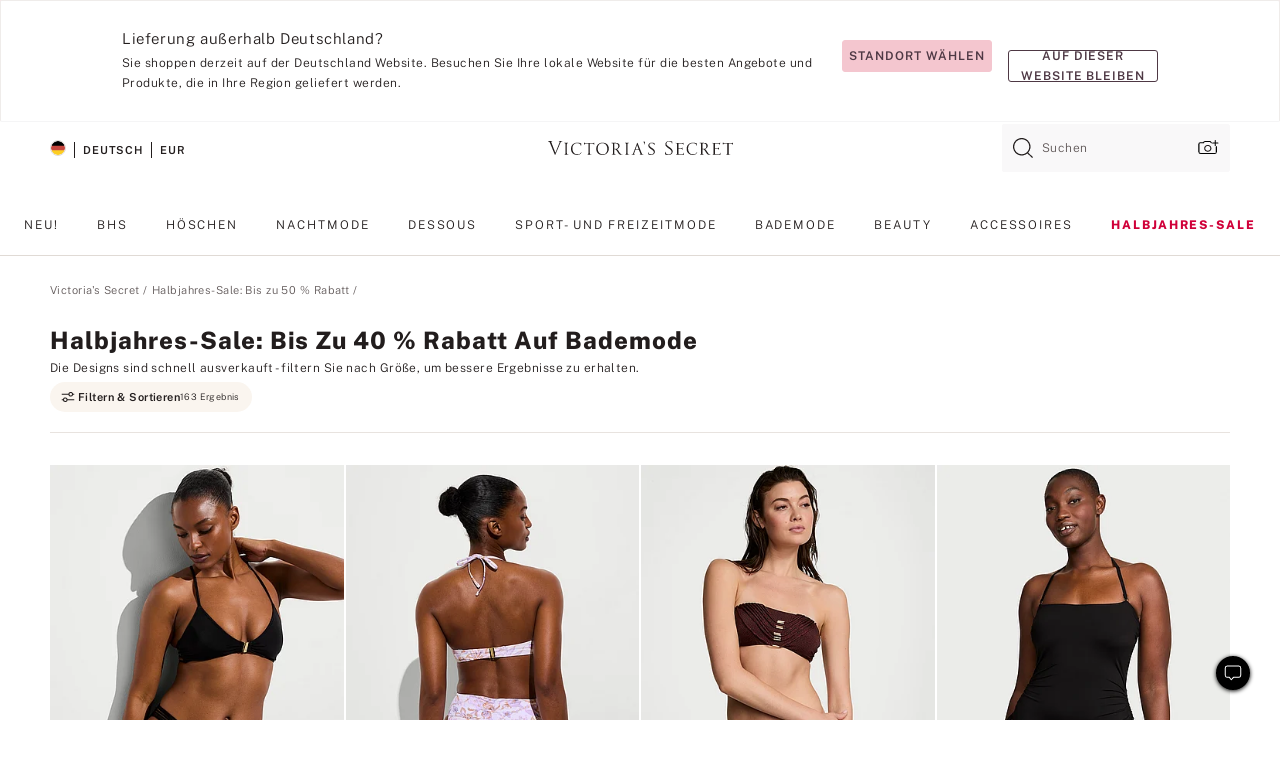

--- FILE ---
content_type: text/html;charset=UTF-8
request_url: https://de.victoriassecret.com/de/vs/sale/clearance-swim
body_size: 4816
content:
<!DOCTYPE html><html lang="de" class="desktop " data-theme="vs" data-brand="vs" data-basic="true"><head><script id="earlyBootstrap">(()=>{const e=document.cookie,t=e.indexOf("APPTYPE="),a=document.documentElement.classList,s=document.currentScript.dataset;if(t>=0){a.add("is-app");const i=t+8,r=e.slice(i);let n="";r.startsWith("IOSHANDHELD")?(a.add("is-app-ios"),s.appPlatform="ios",n=e.slice(i+12)):r.startsWith("ANDROIDHANDHELD")&&(a.add("is-app-android"),s.appPlatform="android",n=e.slice(i+16)),n.startsWith("VS")?s.appBrand="vs":n.startsWith("PN")&&(s.appBrand="pn"),s.appPlatform&&s.appBrand&&(s.appType=s.appPlatform+"-"+s.appBrand)}if(("true"===new URL(window.location.href).searchParams.get("isNativeShopTabEnabled")||"true"===sessionStorage.getItem("isNativeShopTabEnabled"))&&(document.documentElement.classList.add("is-native-shop-tab-enabled"),sessionStorage.setItem("isNativeShopTabEnabled","true")),performance.getEntriesByType)for(const{serverTiming:e}of performance.getEntriesByType("navigation"))if(e)for(const{name:t,description:a}of e)"ssrStatus"===t?s.ssrStatus=a:"basicStatus"===t?s.basicStatus=a:"renderSource"===t?s.renderSource=a:"peceActive"===t&&(s.peceActive=a)})();</script><meta charSet="utf-8"/><meta name="viewport" id="viewport-settings" content="width=device-width, initial-scale=1, minimum-scale=1"/><meta property="og:type" content="website"/><meta property="og:site_name" content="Victoria&#x27;s Secret"/><meta name="twitter:site" content="@VictoriasSecret"/><meta property="og:image" content="https://www.victoriassecret.com/assets/m4945-CdKk8JTcQCSjrMzhiDQOng/images/default-share.png"/><meta name="twitter:card" content="summary_large_image"/><meta property="og:title" content="Halbjahres-Sale: bis zu 40 % Rabatt auf Bademode – Victoria&#x27;s Secret"/><meta name="description" content="Shoppen Sie unsere Kollektion „Halbjahres-Sale: bis zu 40 % Rabatt auf Bademode – Victoria&#39;s Secret“ und finden Sie Ihren perfekten Look. Nur bei Victoria&#39;s Secret"/><meta property="og:description" content="Shoppen Sie unsere Kollektion „Halbjahres-Sale: bis zu 40 % Rabatt auf Bademode – Victoria&#39;s Secret“ und finden Sie Ihren perfekten Look. Nur bei Victoria&#39;s Secret"/><link rel="icon" sizes="48x48" href="https://de.victoriassecret.com/assets/m4945-CdKk8JTcQCSjrMzhiDQOng/favicon.ico"/><link rel="apple-touch-icon" sizes="180x180" href="https://www.victoriassecret.com/assets/m4945-CdKk8JTcQCSjrMzhiDQOng/images/apple-touch-icon.png"/><link rel="apple-touch-icon" href="https://www.victoriassecret.com/assets/m4945-CdKk8JTcQCSjrMzhiDQOng/images/apple-touch-icon.png"/><link rel="icon" sizes="192x192" href="https://www.victoriassecret.com/assets/m4945-CdKk8JTcQCSjrMzhiDQOng/images/android-chrome-192x192.png"/><meta name="format-detection" content="telephone=no"/> <link rel="alternate" mpdisurl href="https://www.victoriassecret.com/us/vs/sale/clearance-swim" hrefLang="x-default"/><link rel="alternate" mpdisurl href="https://www.victoriassecret.com/at/vs/sale/clearance-swim" hrefLang="en-AT"/><link rel="alternate" mpdisurl href="https://www.victoriassecret.com/au/vs/sale/clearance-swim" hrefLang="en-AU"/><link rel="alternate" mpdisurl href="https://www.victoriassecret.com/be/vs/sale/clearance-swim" hrefLang="en-BE"/><link rel="alternate" mpdisurl href="https://www.victoriassecret.com/ca/vs/sale/clearance-swim" hrefLang="en-CA"/><link rel="alternate" mpdisurl href="https://www.victoriassecret.com/ch/vs/sale/clearance-swim" hrefLang="en-CH"/><link rel="alternate" mpdisurl href="https://www.victoriassecret.com/cz/vs/sale/clearance-swim" hrefLang="en-CZ"/><link rel="alternate" mpdisurl href="https://www.victoriassecret.com/de/vs/sale/clearance-swim" hrefLang="en-DE"/><link rel="alternate" mpdisurl href="https://www.victoriassecret.com/fr/vs/sale/clearance-swim" hrefLang="en-FR"/><link rel="alternate" mpdisurl href="https://www.victoriassecret.com/gr/vs/sale/clearance-swim" hrefLang="en-GR"/><link rel="alternate" mpdisurl href="https://www.victoriassecret.com/hk/vs/sale/clearance-swim" hrefLang="en-HK"/><link rel="alternate" mpdisurl href="https://www.victoriassecret.com/in/vs/sale/clearance-swim" hrefLang="en-IN"/><link rel="alternate" mpdisurl href="https://www.victoriassecret.com/jp/vs/sale/clearance-swim" hrefLang="en-JP"/><link rel="alternate" mpdisurl href="https://www.victoriassecret.com/kr/vs/sale/clearance-swim" hrefLang="en-KR"/><link rel="alternate" mpdisurl href="https://www.victoriassecret.com/mx/vs/sale/clearance-swim" hrefLang="en-MX"/><link rel="alternate" mpdisurl href="https://www.victoriassecret.com/nl/vs/sale/clearance-swim" hrefLang="en-NL"/><link rel="alternate" mpdisurl href="https://www.victoriassecret.com/no/vs/sale/clearance-swim" hrefLang="en-NO"/><link rel="alternate" mpdisurl href="https://www.victoriassecret.com/nz/vs/sale/clearance-swim" hrefLang="en-NZ"/><link rel="alternate" mpdisurl href="https://www.victoriassecret.com/ro/vs/sale/clearance-swim" hrefLang="en-RO"/><link rel="alternate" mpdisurl href="https://www.victoriassecret.com/se/vs/sale/clearance-swim" hrefLang="en-SE"/><link rel="alternate" mpdisurl href="https://www.victoriassecret.com/sg/vs/sale/clearance-swim" hrefLang="en-SG"/><link rel="alternate" mpdisurl href="https://www.victoriassecret.com/sk/vs/sale/clearance-swim" hrefLang="en-SK"/><link rel="alternate" mpdisurl href="https://www.victoriassecret.com/us/vs/sale/clearance-swim" hrefLang="en-US"/><link rel="alternate" mpdisurl href="https://fr.victoriassecret.com/be/vs/sale/clearance-swim" hrefLang="fr-BE"/><link rel="alternate" mpdisurl href="https://fr.victoriassecret.com/bf/vs/sale/clearance-swim" hrefLang="fr-BF"/><link rel="alternate" mpdisurl href="https://fr.victoriassecret.com/ch/vs/sale/clearance-swim" hrefLang="fr-CH"/><link rel="alternate" mpdisurl href="https://fr.victoriassecret.com/fr/vs/sale/clearance-swim" hrefLang="fr-FR"/><link rel="alternate" mpdisurl href="https://frca.victoriassecret.com/ca/vs/sale/clearance-swim" hrefLang="fr-CA"/><link rel="alternate" mpdisurl href="https://de.victoriassecret.com/at/vs/sale/clearance-swim" hrefLang="de-AT"/><link rel="alternate" mpdisurl href="https://de.victoriassecret.com/ch/vs/sale/clearance-swim" hrefLang="de-CH"/><link rel="alternate" mpdisurl href="https://de.victoriassecret.com/de/vs/sale/clearance-swim" hrefLang="de-DE"/><link rel="alternate" mpdisurl href="https://it.victoriassecret.com/it/vs/sale/clearance-swim" hrefLang="it-IT"/><link rel="alternate" mpdisurl href="https://ja.victoriassecret.com/jp/vs/sale/clearance-swim" hrefLang="ja-JP"/><link rel="alternate" mpdisurl href="https://ko.victoriassecret.com/kr/vs/sale/clearance-swim" hrefLang="ko-KR"/><link rel="alternate" mpdisurl href="https://pl.victoriassecret.com/pl/vs/sale/clearance-swim" hrefLang="pl-PL"/><link rel="alternate" mpdisurl href="https://es.victoriassecret.com/es/vs/sale/clearance-swim" hrefLang="es-ES"/><link rel="alternate" mpdisurl href="https://sp.victoriassecret.com/ar/vs/sale/clearance-swim" hrefLang="es-AR"/><link rel="alternate" mpdisurl href="https://sp.victoriassecret.com/bo/vs/sale/clearance-swim" hrefLang="es-BO"/><link rel="alternate" mpdisurl href="https://sp.victoriassecret.com/bz/vs/sale/clearance-swim" hrefLang="es-BZ"/><link rel="alternate" mpdisurl href="https://sp.victoriassecret.com/cl/vs/sale/clearance-swim" hrefLang="es-CL"/><link rel="alternate" mpdisurl href="https://sp.victoriassecret.com/co/vs/sale/clearance-swim" hrefLang="es-CO"/><link rel="alternate" mpdisurl href="https://sp.victoriassecret.com/cr/vs/sale/clearance-swim" hrefLang="es-CR"/><link rel="alternate" mpdisurl href="https://sp.victoriassecret.com/do/vs/sale/clearance-swim" hrefLang="es-DO"/><link rel="alternate" mpdisurl href="https://sp.victoriassecret.com/ec/vs/sale/clearance-swim" hrefLang="es-EC"/><link rel="alternate" mpdisurl href="https://sp.victoriassecret.com/gt/vs/sale/clearance-swim" hrefLang="es-GT"/><link rel="alternate" mpdisurl href="https://sp.victoriassecret.com/hn/vs/sale/clearance-swim" hrefLang="es-HN"/><link rel="alternate" mpdisurl href="https://sp.victoriassecret.com/mx/vs/sale/clearance-swim" hrefLang="es-MX"/><link rel="alternate" mpdisurl href="https://sp.victoriassecret.com/ni/vs/sale/clearance-swim" hrefLang="es-NI"/><link rel="alternate" mpdisurl href="https://sp.victoriassecret.com/pa/vs/sale/clearance-swim" hrefLang="es-PA"/><link rel="alternate" mpdisurl href="https://sp.victoriassecret.com/pe/vs/sale/clearance-swim" hrefLang="es-PE"/><link rel="alternate" mpdisurl href="https://sp.victoriassecret.com/py/vs/sale/clearance-swim" hrefLang="es-PY"/><link rel="alternate" mpdisurl href="https://sp.victoriassecret.com/sv/vs/sale/clearance-swim" hrefLang="es-SV"/><link rel="alternate" mpdisurl href="https://sp.victoriassecret.com/us/vs/sale/clearance-swim" hrefLang="es-US"/><link rel="alternate" mpdisurl href="https://sp.victoriassecret.com/uy/vs/sale/clearance-swim" hrefLang="es-UY"/><link rel="alternate" mpdisurl href="https://sp.victoriassecret.com/ve/vs/sale/clearance-swim" hrefLang="es-VE"/><link rel="alternate" mpdisurl href="https://nl.victoriassecret.com/nl/vs/sale/clearance-swim" hrefLang="nl-NL"/><link href="https://de.victoriassecret.com/assets/m4945-CdKk8JTcQCSjrMzhiDQOng/templates/ssr-collection/desktop/style.css" rel="stylesheet"/><title>Halbjahres-Sale: bis zu 40 % Rabatt auf Bademode – Victoria&#x27;s Secret</title><style data-styled="" data-styled-version="5.3.9">.huVxo{-webkit-animation:fadein 1s ease-in;animation:fadein 1s ease-in;margin:0 auto;}/*!sc*/
@-webkit-keyframes fadein{0%{opacity:0;}50%{opacity:0;}100%{opacity:1;}}/*!sc*/
@keyframes fadein{0%{opacity:0;}50%{opacity:0;}100%{opacity:1;}}/*!sc*/
data-styled.g1493[id="sc-hhncp1-0"]{content:"huVxo,"}/*!sc*/
.hIWGSz{position:absolute;inset:0;display:-webkit-box;display:-webkit-flex;display:-ms-flexbox;display:flex;-webkit-box-pack:center;-webkit-justify-content:center;-ms-flex-pack:center;justify-content:center;-webkit-align-items:center;-webkit-box-align:center;-ms-flex-align:center;align-items:center;}/*!sc*/
data-styled.g1494[id="sc-17pbkyn-0"]{content:"hIWGSz,"}/*!sc*/
.kyFYCC{bottom:-100px;right:0;margin:1rem;-webkit-animation:slidein 750ms ease-out 10s forwards;animation:slidein 750ms ease-out 10s forwards;}/*!sc*/
data-styled.g1495[id="sc-17pbkyn-1"]{content:"kyFYCC,"}/*!sc*/
.jMLnnC{position:absolute;top:0;width:100%;}/*!sc*/
.jMLnnC .fabric-masthead-static-brandbar{width:100%;margin:0;}/*!sc*/
.jMLnnC .fabric-masthead-static-brandbar > .fabric-masthead-static-brandbar-smo-holder{height:40px;background-color:#f9e2e7;}/*!sc*/
.jMLnnC .fabric-masthead-static-brandbar > .fabric-masthead-static-brandbar-container{height:40px;background-color:#f7f7f8;}/*!sc*/
.jMLnnC .fabric-masthead-logo-area{width:100%;-webkit-box-pack:center;-webkit-justify-content:center;-ms-flex-pack:center;justify-content:center;-webkit-justify-content:center;}/*!sc*/
.jMLnnC .fabric-masthead-logo-area.fabric-layout-breakpoints .fabric-static-masthead-logo{-webkit-flex:0 0 275px;-ms-flex:0 0 275px;flex:0 0 275px;height:40px;margin:24px auto 50px;background-color:#f5f5f6;border-radius:3px;}/*!sc*/
.jMLnnC .fabric-masthead-category-nav-item .fabric-masthead-category-nav-link{height:20px;width:90px;background-color:#f5f5f6;padding:0.334rem 0.334rem 0.334rem 4px;display:block;text-transform:uppercase;position:relative;}/*!sc*/
.jMLnnC .fabric-masthead-category-nav-item{margin-right:20px;border-radius:3px;}/*!sc*/
.jMLnnC .fabric-masthead-logo-area{display:-webkit-box;display:-webkit-flex;display:-ms-flexbox;display:flex;height:115px;-webkit-box-pack:justify;-webkit-justify-content:space-between;-ms-flex-pack:justify;justify-content:space-between;-webkit-align-items:center;-webkit-box-align:center;-ms-flex-align:center;align-items:center;}/*!sc*/
.jMLnnC .fabric-masthead-category-nav-menu{width:944px;display:-webkit-box;display:-webkit-flex;display:-ms-flexbox;display:flex;margin:0 auto;-webkit-box-pack:justify;-webkit-justify-content:space-between;-ms-flex-pack:justify;justify-content:space-between;-webkit-align-items:center;-webkit-box-align:center;-ms-flex-align:center;align-items:center;}/*!sc*/
[data-device='desktop'] .sc-d7p3b7-0 .fabric-masthead-category-nav-item{padding-bottom:0.334rem;}/*!sc*/
data-styled.g1496[id="sc-d7p3b7-0"]{content:"jMLnnC,"}/*!sc*/
</style><link rel="preconnect" href="https://de-api.victoriassecret.com/" crossorigin="use-credentials"/>
<link rel="stylesheet" type="text/css" href="https://de.victoriassecret.com/custom_CSS/mpCSS.css?mptest=de4">
</head><body class="fabric vs"><div class="fabric-toast-traffic-control"></div><div class="reactContainer" id="componentContainer" data-hydrate="true"><header class="fabric-masthead-component sc-d7p3b7-0 jMLnnC"><div class="fabric-masthead-static-brandbar"><div class="fabric-masthead-static-brandbar-smo-holder"></div><div class="fabric-masthead-static-brandbar-container"></div></div><div class="fabric-masthead-logo-area fabric-layout-breakpoints"><h1 class="fabric-static-masthead-logo"></h1></div><nav class="fabric-masthead-static-category-nav-component"><ul class="fabric-masthead-category-nav-menu" role="menu"><li class="fabric-masthead-category-nav-item" role="none"><a class="fabric-masthead-category-nav-link"></a></li><li class="fabric-masthead-category-nav-item" role="none"><a class="fabric-masthead-category-nav-link"></a></li><li class="fabric-masthead-category-nav-item" role="none"><a class="fabric-masthead-category-nav-link"></a></li><li class="fabric-masthead-category-nav-item" role="none"><a class="fabric-masthead-category-nav-link"></a></li><li class="fabric-masthead-category-nav-item" role="none"><a class="fabric-masthead-category-nav-link"></a></li><li class="fabric-masthead-category-nav-item" role="none"><a class="fabric-masthead-category-nav-link"></a></li><li class="fabric-masthead-category-nav-item" role="none"><a class="fabric-masthead-category-nav-link"></a></li><li class="fabric-masthead-category-nav-item" role="none"><a class="fabric-masthead-category-nav-link"></a></li><li class="fabric-masthead-category-nav-item" role="none"><a class="fabric-masthead-category-nav-link"></a></li></ul></nav></header><div class="fabric-page-loading"><div class="fabric-page-spinner sc-17pbkyn-0 hIWGSz"><div class="fabric-spinner-element sc-hhncp1-0 huVxo"><div><span class="fabric-hide-a11y-element">Lädt ...</span></div><div></div><div></div><div></div><div></div><div></div><div></div><div></div><div></div><div></div><div></div><div></div></div></div><div class="fabric-toast-utility static-site"><div class="toast-container"><strong>Das Laden der Seite dauert länger als erwartet.</strong></div></div></div></div><div class="fabric-dialog-container"></div><div class="fabric-salesforce-chat-dialog"></div><script id="brastrap-data" type="application/json">{"endpoints":[{"key":"analyticsCore","context":"analytics","version":"v3","path":"global","www":false,"pci":false},{"key":"authStatus","context":"auth","version":"v27","path":"status","method":"POST","prioritized":true,"www":false,"pci":false},{"key":"featureFlags","context":"experience","version":"v4","path":"feature-flags","www":false,"pci":false,"prioritized":true,"timeout":7000,"queryWhitelist":["cm_mmc"]},{"key":"countryList","context":"settings","version":"v3","path":"countries","www":false,"pci":false},{"key":"languageList","context":"settings","version":"v3","path":"languages","www":false,"pci":false},{"key":"dataPrivacyRightsGPCSettings","context":"dataprivacyrights","version":"v7","path":"jwt","www":false,"pci":false},{"key":"zipGating","context":"gatingexperience","version":"v1","path":"sddgating","www":false,"pci":false,"prioritized":true},{"key":"environment","context":"assets","version":"m4945-CdKk8JTcQCSjrMzhiDQOng","path":"settings.json","www":true,"pci":false},{"key":"navigations","context":"navigations","version":"v9","path":"navigations?channel=victorias-secret-desktop-tablet-eu","www":false,"pci":false,"queryWhitelist":["cm_mmc"]},{"key":"bagCount","context":"orders","version":"v38","path":"bag/count","www":false,"pci":false,"overrides":{"featureFlags.dimensions[dimension=F302].active=C":{"version":"v39","path":"bag/count"}}},{"key":"breadcrumbs","context":"breadcrumbs","version":"v4","path":"breadcrumbs?collectionId=0a9ab920-5f70-47cb-baa6-b82308d9830b","www":false,"pci":false,"queryWhitelist":["collectionId"]},{"key":"collectionPage","context":"collectionheaders","version":"v9","path":"?collectionId=0a9ab920-5f70-47cb-baa6-b82308d9830b","www":false,"pci":false,"queryWhitelist":["cm_mmc"]},{"key":"collectionEnsembles","context":"stacksensemble","version":"v4","path":"?brand=vs&collectionId=0a9ab920-5f70-47cb-baa6-b82308d9830b","www":false,"pci":false,"queryWhitelist":["cm_mmc","brand","stackId"]},{"key":"collectionFilters","context":"filters","version":"v21","path":"?collectionId=0a9ab920-5f70-47cb-baa6-b82308d9830b&isPersonalized=true","www":false,"pci":false,"queryWhitelist":["filter","storeId","isFilterEnhanced"],"overrides":{"featureFlags.dimensions[dimension=F810].active=C":{"path":"?collectionId=0a9ab920-5f70-47cb-baa6-b82308d9830b&isPersonalized=true&isFilterEnhanced=true"},"featureFlags.dimensions[dimension=F539].active=C":{"version":"v22"},"featureFlags.dimensions[dimension=F539].active=D":{"version":"v23"}}},{"key":"collectionStacks","context":"stacks","version":"v41","path":"?brand=vs&collectionId=0a9ab920-5f70-47cb-baa6-b82308d9830b&orderBy={{orderBy}}&maxSwatches=8&isPersonalized=true&isWishlistEnabled=true&recCues=true","www":false,"pci":false,"queryWhitelist":["cm_mmc","brand","filter","orderBy","stackId","storeId"],"overrides":{"featureFlags.dimensions[dimension=F809].active=C":{"version":"v42"},"featureFlags.dimensions[dimension=F539].active=C":{"version":"v43"},"featureFlags.dimensions[dimension=F539].active=C&&featureFlags.dimensions[dimension=F809].active=C":{"version":"v44"},"featureFlags.dimensions[dimension=F539].active=D":{"version":"v45"},"featureFlags.dimensions[dimension=F539].active=D&&featureFlags.dimensions[dimension=F809].active=C":{"version":"v46"}}},{"key":"brandConfigs","context":"settings","version":"v3","path":"brandconfigs?brand=vs&region=international","www":false,"pci":false,"queryWhitelist":["brand","region"]}],"icons":["/assets/m4945-CdKk8JTcQCSjrMzhiDQOng/react/icon/brand.svg","/assets/m4945-CdKk8JTcQCSjrMzhiDQOng/react/icon/main.svg","/assets/m4945-CdKk8JTcQCSjrMzhiDQOng/react/icon/third-party.svg","/assets/m4945-CdKk8JTcQCSjrMzhiDQOng/react/icon/exclude.svg"],"scripts":[],"settings":{"apiUrl":"https://de-api.victoriassecret.com","pciApiUrl":"https://api2.victoriassecret.com"}}</script><script id="reactLibrary" src="https://www.victoriassecret.com/assets/m4945-CdKk8JTcQCSjrMzhiDQOng/desktop/react-18.js" defer=""></script><script id="sentryReactSdk" src="https://www.victoriassecret.com/assets/m4945-CdKk8JTcQCSjrMzhiDQOng/desktop/sentry-react-sdk.js" defer=""></script><script id="brastrap" src="https://de.victoriassecret.com/assets/m4945-CdKk8JTcQCSjrMzhiDQOng/brastrap.js" defer=""></script><!-- mp_trans_schedule_disable_start 149 --><script id="clientProps" type="application/json">{"apiData":{"cmsPage":{"oldPath":"","path":"/vs/sale/clearance-swim","template":"collection","collectionId":"0a9ab920-5f70-47cb-baa6-b82308d9830b","channel":"victorias-secret-desktop-tablet-eu","meta":{"id":"0a9ab920-5f70-47cb-baa6-b82308d9830b","name":"","language":"","title":"Halbjahres-Sale: bis zu 40 % Rabatt auf Bademode","displayOn":"desktop","seoEvergreen":"on","metaTitle":"Semi-Annual Sale: Up To 40 % Off Swim - Victoria's Secret","metaDescription":"Shoppen Sie unsere Kollektion „Halbjahres-Sale: bis zu 40 % Rabatt auf Bademode – Victoria's Secret“ und finden Sie Ihren perfekten Look. Nur bei Victoria's Secret","canonicalUrl":"https://de.victoriassecret.com/de/vs/sale/clearance-swim"},"analytics":{"page_category":"Semi-Annual Sale: Up To 40% Off Swim collection","category_id":"SALE","page_type":"collection","page_category_id":"VS|SALE|CLEARANCE-SWIM","parent_category_id":"VS|SALE"},"redirect":{}}},"apiResponses":{},"brand":"vs","buildId":"m4945-CdKk8JTcQCSjrMzhiDQOng","category":"sale","cmsPageChannel":"victorias-secret-desktop-tablet-eu","countryCode":"de","deployEnv":{"wwwOrigin":"https://de.victoriassecret.com/","apiOrigin":"https://de-api.victoriassecret.com","apiPciOrigin":"https://api2.victoriassecret.com","languageDomainSuffix":".victoriassecret.com","englishDomainPrefix":"www","assetsOrigin":"https://de.victoriassecret.com/","assetsContext":"/assets","languageDomains":{"de.victoriassecret.com":{"domainCode":"de"},"es.victoriassecret.com":{"domainCode":"es"},"fr.victoriassecret.com":{"domainCode":"fr"},"frca.victoriassecret.com":{"domainCode":"frca"},"it.victoriassecret.com":{"domainCode":"it"},"ja.victoriassecret.com":{"domainCode":"ja"},"ko.victoriassecret.com":{"domainCode":"ko"},"pl.victoriassecret.com":{"domainCode":"pl"},"sp.victoriassecret.com":{"domainCode":"sp"}}},"deviceType":"desktop","deployEnvName":"production","endpoints":[{"key":"analyticsCore","context":"analytics","version":"v3","path":"global","www":false,"pci":false},{"key":"authStatus","context":"auth","version":"v27","path":"status","method":"POST","prioritized":true,"www":false,"pci":false},{"key":"featureFlags","context":"experience","version":"v4","path":"feature-flags","www":false,"pci":false,"prioritized":true,"timeout":7000,"queryWhitelist":["cm_mmc"]},{"key":"countryList","context":"settings","version":"v3","path":"countries","www":false,"pci":false},{"key":"languageList","context":"settings","version":"v3","path":"languages","www":false,"pci":false},{"key":"dataPrivacyRightsGPCSettings","context":"dataprivacyrights","version":"v7","path":"jwt","www":false,"pci":false},{"key":"zipGating","context":"gatingexperience","version":"v1","path":"sddgating","www":false,"pci":false,"prioritized":true},{"key":"environment","context":"assets","version":"m4945-CdKk8JTcQCSjrMzhiDQOng","path":"settings.json","www":true,"pci":false},{"key":"navigations","context":"navigations","version":"v9","path":"navigations?channel=victorias-secret-desktop-tablet-eu","www":false,"pci":false,"queryWhitelist":["cm_mmc"]},{"key":"bagCount","context":"orders","version":"v38","path":"bag/count","www":false,"pci":false,"overrides":{"featureFlags.dimensions[dimension=F302].active=C":{"version":"v39","path":"bag/count"}}},{"key":"breadcrumbs","context":"breadcrumbs","version":"v4","path":"breadcrumbs?collectionId=0a9ab920-5f70-47cb-baa6-b82308d9830b","www":false,"pci":false,"queryWhitelist":["collectionId"]},{"key":"collectionPage","context":"collectionheaders","version":"v9","path":"?collectionId=0a9ab920-5f70-47cb-baa6-b82308d9830b","www":false,"pci":false,"queryWhitelist":["cm_mmc"]},{"key":"collectionEnsembles","context":"stacksensemble","version":"v4","path":"?brand=vs&collectionId=0a9ab920-5f70-47cb-baa6-b82308d9830b","www":false,"pci":false,"queryWhitelist":["cm_mmc","brand","stackId"]},{"key":"collectionFilters","context":"filters","version":"v21","path":"?collectionId=0a9ab920-5f70-47cb-baa6-b82308d9830b&isPersonalized=true","www":false,"pci":false,"queryWhitelist":["filter","storeId","isFilterEnhanced"],"overrides":{"featureFlags.dimensions[dimension=F810].active=C":{"path":"?collectionId=0a9ab920-5f70-47cb-baa6-b82308d9830b&isPersonalized=true&isFilterEnhanced=true"},"featureFlags.dimensions[dimension=F539].active=C":{"version":"v22"},"featureFlags.dimensions[dimension=F539].active=D":{"version":"v23"}}},{"key":"collectionStacks","context":"stacks","version":"v41","path":"?brand=vs&collectionId=0a9ab920-5f70-47cb-baa6-b82308d9830b&orderBy={{orderBy}}&maxSwatches=8&isPersonalized=true&isWishlistEnabled=true&recCues=true","www":false,"pci":false,"queryWhitelist":["cm_mmc","brand","filter","orderBy","stackId","storeId"],"overrides":{"featureFlags.dimensions[dimension=F809].active=C":{"version":"v42"},"featureFlags.dimensions[dimension=F539].active=C":{"version":"v43"},"featureFlags.dimensions[dimension=F539].active=C&&featureFlags.dimensions[dimension=F809].active=C":{"version":"v44"},"featureFlags.dimensions[dimension=F539].active=D":{"version":"v45"},"featureFlags.dimensions[dimension=F539].active=D&&featureFlags.dimensions[dimension=F809].active=C":{"version":"v46"}}},{"key":"brandConfigs","context":"settings","version":"v3","path":"brandconfigs?brand=vs&region=international","www":false,"pci":false,"queryWhitelist":["brand","region"]}],"languageCode":"de","react18Mode":false,"renderType":"basic","sanitizedUrl":"https://de.victoriassecret.com/de/vs/sale/clearance-swim","timestamp":1768673967815,"enableSentry":true}</script><!-- mp_trans_schedule_disable_end 149 --><script src="https://de.victoriassecret.com/assets/m4945-CdKk8JTcQCSjrMzhiDQOng/desktop/runtime.js" defer=""></script><script src="https://de.victoriassecret.com/assets/m4945-CdKk8JTcQCSjrMzhiDQOng/desktop/5641.js" defer=""></script><script src="https://de.victoriassecret.com/assets/m4945-CdKk8JTcQCSjrMzhiDQOng/desktop/573.js" defer=""></script><script src="https://de.victoriassecret.com/assets/m4945-CdKk8JTcQCSjrMzhiDQOng/desktop/348.js" defer=""></script><script src="https://de.victoriassecret.com/assets/m4945-CdKk8JTcQCSjrMzhiDQOng/desktop/9300.js" defer=""></script><script src="https://de.victoriassecret.com/assets/m4945-CdKk8JTcQCSjrMzhiDQOng/desktop/8776.js" defer=""></script><script src="https://de.victoriassecret.com/assets/m4945-CdKk8JTcQCSjrMzhiDQOng/desktop/1440.js" defer=""></script><script src="https://de.victoriassecret.com/assets/m4945-CdKk8JTcQCSjrMzhiDQOng/desktop/5801.js" defer=""></script><script src="https://de.victoriassecret.com/assets/m4945-CdKk8JTcQCSjrMzhiDQOng/desktop/2316.js" defer=""></script><script src="https://de.victoriassecret.com/assets/m4945-CdKk8JTcQCSjrMzhiDQOng/desktop/685.js" defer=""></script><script src="https://de.victoriassecret.com/assets/m4945-CdKk8JTcQCSjrMzhiDQOng/desktop/6817.js" defer=""></script><script src="https://de.victoriassecret.com/assets/m4945-CdKk8JTcQCSjrMzhiDQOng/desktop/420.js" defer=""></script><script src="https://de.victoriassecret.com/assets/m4945-CdKk8JTcQCSjrMzhiDQOng/desktop/1405.js" defer=""></script><script src="https://de.victoriassecret.com/assets/m4945-CdKk8JTcQCSjrMzhiDQOng/templates/ssr-collection/desktop/index.js" defer=""></script></body>
<!-- MP Google Tag Manager -->
<script nonce="mpgtmdply">(function(w,d,s,l,i){w[l]=w[l]||[];w[l].push({'gtm.start':
new Date().getTime(),event:'gtm.js'});var f=d.getElementsByTagName(s)[0],
j=d.createElement(s),dl=l!='dataLayer'?'&l='+l:'';j.async=true;j.src=
'https://www.googletagmanager.com/gtm.js?id='+i+dl;f.parentNode.insertBefore(j,f);
})(window,document,'script','mpDataLayer','GTM-NKJ73QTQ');</script>
<!-- End Google Tag Manager -->

<!-- MP Google Tag Manager (noscript) -->
<noscript><iframe src="https://www.googletagmanager.com/ns.html?id=GTM-NKJ73QTQ"
height="0" width="0" style="display:none;visibility:hidden"></iframe></noscript>
<!-- End Google Tag Manager (noscript) -->

<!--Processed by MotionPoint's TransMotion (r) translation engine v22.36.0 12/23/2025. Copyright© 2003-2026 MotionPoint Corporation. All Rights Reserved. This product is protected under one or more of the following US patents: 7584216, 7580960, 7627479, 7627817, 7996417, 8065294. Other patents pending.--></html>

--- FILE ---
content_type: text/css
request_url: https://de.victoriassecret.com/assets/m4945-CdKk8JTcQCSjrMzhiDQOng/templates/ssr-collection/desktop/style.css
body_size: 34406
content:
@keyframes fadeInOut{0%,to{opacity:0}20%,80%{opacity:1}}@keyframes pulse{0%{transform:scale(.95);box-shadow:0 0 0 0 rgba(0,0,0,.7)}70%{transform:scale(1);box-shadow:0 0 0 10px transparent}to{transform:scale(.95);box-shadow:0 0 0 0 transparent}}@keyframes fadein{0%{opacity:0}to{opacity:1}}@keyframes slidein{0%{transform:translateY(100px)}to{transform:translateY(-100px)}}@keyframes fabSpinner{0%{opacity:0}to{opacity:1}}@keyframes marching-ants{0%{background-position:0 0,0 100%,0 0,100% 0}to{background-position:20px 0,-20px 100%,0 -20px,100% 20px}}[data-theme=vs]{--primary: #f4c6cf;--primary-rgba: 244, 198, 207;--primaryLight: #f9e2e7;--primaryLight-rgba: 249, 226, 231;--primaryHover: #f7d4db;--primaryHover-rgba: 247, 212, 219;--highlightOne: #af5071;--highlightOne-rgba: 175, 80, 113;--highlightOneLight: #d8abbb;--highlightOneLight-rgba: 216, 171, 187;--secondary: #4e3844;--secondary-rgba: 78, 56, 68;--secondaryLight: #a69ba1;--secondaryLight-rgba: 166, 155, 161;--secondaryHover: #7a6a73;--secondaryHover-rgba: 122, 106, 115;--highlightTwo: #d4b073;--highlightTwo-rgba: 212, 176, 115;--highlightTwoLight: #f4ebdd;--highlightTwoLight-rgba: 244, 235, 221}[data-theme=beauty],[data-theme=co-lab],[data-theme=giftguide],[data-theme=pink],[data-theme=sleep-lounge],[data-theme=swimwear],[data-theme=vs]{--positive: #8cc24a;--positive-rgba: 140, 194, 74;--positiveLight: #f9fff1;--positiveLight-rgba: 249, 255, 241;--warning: #d4b073;--warning-rgba: 212, 176, 115;--warningLight: #fffbf4;--warningLight-rgba: 255, 251, 244;--error: #ce2b21;--error-rgba: 206, 43, 33;--errorLight: #fff7f6;--errorLight-rgba: 255, 247, 246;--neutral0: #fff;--neutral0-rgba: 255, 255, 255;--neutral5: #f7f7f8;--neutral5-rgba: 247, 247, 248;--neutral10: #f5f5f6;--neutral10-rgba: 245, 245, 246;--neutral20: #efecea;--neutral20-rgba: 239, 236, 234;--neutral40: #e8e3df;--neutral40-rgba: 232, 227, 223;--neutral60: #e0dad5;--neutral60-rgba: 224, 218, 213;--neutral80: #958f8f;--neutral80-rgba: 149, 143, 143;--neutral90: #605858;--neutral90-rgba: 96, 88, 88;--neutral95: #221d1d;--neutral95-rgba: 34, 29, 29;--neutral100: #000;--neutral100-rgba: 0, 0, 0;--wcagPrimary: #d91560;--wcagPrimary-rgba: 217, 21, 96;--loyalty-primary-gold: #c79856;--loyalty-primary-gold-rgba: 199, 152, 86;--sharedHighlightDark: #f3c6cf;--sharedHighlightDark-rgba: 243, 198, 207}[data-theme=pink]{--primary: #000;--primary-rgba: 0, 0, 0;--primaryLight: #605858;--primaryLight-rgba: 96, 88, 88;--primaryHover: #221d1d;--primaryHover-rgba: 34, 29, 29;--highlightOne: #dd0da2;--highlightOne-rgba: 221, 13, 162;--highlightOneLight: #fff3f3;--highlightOneLight-rgba: 255, 243, 243;--secondary: #000;--secondary-rgba: 0, 0, 0;--secondaryLight: #605858;--secondaryLight-rgba: 96, 88, 88;--secondaryHover: #221d1d;--secondaryHover-rgba: 34, 29, 29;--highlightTwo: #f3e6d6;--highlightTwo-rgba: 243, 230, 214;--highlightTwoLight: #fefbf4;--highlightTwoLight-rgba: 254, 251, 244}[data-theme=beauty],[data-theme=co-lab],[data-theme=giftguide],[data-theme=sleep-lounge],[data-theme=swimwear]{--primary: #f4c6cf;--primary-rgba: 244, 198, 207;--primaryLight: #f9e2e7;--primaryLight-rgba: 249, 226, 231;--primaryHover: #f7d4db;--primaryHover-rgba: 247, 212, 219;--highlightOne: #af5071;--highlightOne-rgba: 175, 80, 113;--highlightOneLight: #d8abbb;--highlightOneLight-rgba: 216, 171, 187;--secondary: #4e3844;--secondary-rgba: 78, 56, 68;--secondaryLight: #a69ba1;--secondaryLight-rgba: 166, 155, 161;--secondaryHover: #7a6a73;--secondaryHover-rgba: 122, 106, 115;--highlightTwo: #d4b073;--highlightTwo-rgba: 212, 176, 115;--highlightTwoLight: #f4ebdd;--highlightTwoLight-rgba: 244, 235, 221}*,::after,::before{box-sizing:border-box}.ReactCrop__child-wrapper>img,.ReactCrop__child-wrapper>video,.fabric .ReactCrop__child-wrapper>img,.fabric .ReactCrop__child-wrapper>video{display:block;max-width:100%;max-height:inherit}.fabric .fabric-skittles-radiogroup-input-component input{left:0}@media (pointer:coarse){.ReactCrop .ord-e,.ReactCrop .ord-n,.ReactCrop .ord-s,.ReactCrop .ord-w{display:none}.ReactCrop__drag-handle{width:24px;height:24px}}html{font-size:12px}body{-moz-osx-font-smoothing:grayscale;-webkit-font-smoothing:antialiased;margin:0}fieldset,input,textarea{border:0;margin:0;padding:0}h1,h2,h3,h4,h5,h6,ol,p,ul{margin:0;padding:0}li,main{display:block}h1,h2,h3,h4,h5,h6{font-size:inherit;font-weight:400}.fabric .fabric-message-element strong,strong{font-weight:700}a,button{border-radius:0;color:inherit;font:inherit;letter-spacing:inherit}button{background:0 0;border:0;cursor:pointer;margin:0;padding:0}img{border:0;height:auto;max-width:100%}::-webkit-inner-spin-button,::-webkit-outer-spin-button{-webkit-appearance:none;display:none;margin:0}input[type=date],input[type=number]{-moz-appearance:textfield}select{margin:0}input::-ms-clear,select::-ms-expand{display:none}input[type=search]::-webkit-search-cancel-button{display:none}:focus{border:0;box-shadow:none;outline:0}@font-face{font-family:HarrietLight;src:url(https://de.victoriassecret.com/assets/m4945-CdKk8JTcQCSjrMzhiDQOng/fonts/Harriet-Display-LF-Light/ead71040-6b8e-475b-91ff-c87bd6d8e6dc-5.woff2) format("woff2"),url(https://de.victoriassecret.com/assets/m4945-CdKk8JTcQCSjrMzhiDQOng/fonts/Harriet-Display-LF-Light/ead71040-6b8e-475b-91ff-c87bd6d8e6dc-3.woff) format("woff");font-display:swap;font-style:normal;font-weight:400}@font-face{font-family:HarrietLightItalic;src:url(https://de.victoriassecret.com/assets/m4945-CdKk8JTcQCSjrMzhiDQOng/fonts/Harriet-Display-LF-Light-Italic/a082bbf7-d33f-42b7-ad52-19621c441a00-5.woff2) format("woff2"),url(https://de.victoriassecret.com/assets/m4945-CdKk8JTcQCSjrMzhiDQOng/fonts/Harriet-Display-LF-Light-Italic/a082bbf7-d33f-42b7-ad52-19621c441a00-3.woff) format("woff");font-display:swap;font-style:italic;font-weight:400}@font-face{font-family:PinkSans100;src:url(https://de.victoriassecret.com/assets/m4945-CdKk8JTcQCSjrMzhiDQOng/fonts/PINK-Sans/PinkSans-100.woff2) format("woff2"),url(https://de.victoriassecret.com/assets/m4945-CdKk8JTcQCSjrMzhiDQOng/fonts/PINK-Sans/PinkSans-100.woff) format("woff");font-display:swap;font-style:normal;font-weight:400}@font-face{font-family:PinkSans130;src:url(https://de.victoriassecret.com/assets/m4945-CdKk8JTcQCSjrMzhiDQOng/fonts/PINK-Sans/PinkSans-130.woff2) format("woff2"),url(https://de.victoriassecret.com/assets/m4945-CdKk8JTcQCSjrMzhiDQOng/fonts/PINK-Sans/PinkSans-130.woff) format("woff");font-display:swap;font-style:normal;font-weight:400}@font-face{font-family:PinkSlab130;src:url(https://de.victoriassecret.com/assets/m4945-CdKk8JTcQCSjrMzhiDQOng/fonts/PINK-Slab/PinkSlab-130.woff2) format("woff2"),url(https://de.victoriassecret.com/assets/m4945-CdKk8JTcQCSjrMzhiDQOng/fonts/PINK-Slab/PinkSlab-130.woff) format("woff");font-display:swap;font-style:normal;font-weight:400}@font-face{font-family:PinkSans;src:url(https://de.victoriassecret.com/assets/m4945-CdKk8JTcQCSjrMzhiDQOng/fonts/PINK-Sans/PinkSans-100.woff2) format("woff2"),url(https://de.victoriassecret.com/assets/m4945-CdKk8JTcQCSjrMzhiDQOng/fonts/PINK-Sans/PinkSans-100.woff) format("woff");font-display:swap;font-style:normal;font-weight:100}@font-face{font-family:PinkSans;src:url(https://de.victoriassecret.com/assets/m4945-CdKk8JTcQCSjrMzhiDQOng/fonts/PINK-Sans/PinkSans-100.woff2) format("woff2"),url(https://de.victoriassecret.com/assets/m4945-CdKk8JTcQCSjrMzhiDQOng/fonts/PINK-Sans/PinkSans-100.woff) format("woff");font-display:swap;font-style:normal;font-weight:200}@font-face{font-family:PinkSans;src:url(https://de.victoriassecret.com/assets/m4945-CdKk8JTcQCSjrMzhiDQOng/fonts/PINK-Sans/PinkSans-130.woff2) format("woff2"),url(https://de.victoriassecret.com/assets/m4945-CdKk8JTcQCSjrMzhiDQOng/fonts/PINK-Sans/PinkSans-130.woff) format("woff");font-display:swap;font-style:normal;font-weight:700}@font-face{font-family:PinkSans;src:url(https://de.victoriassecret.com/assets/m4945-CdKk8JTcQCSjrMzhiDQOng/fonts/PINK-Sans/PinkSans-130.woff2) format("woff2"),url(https://de.victoriassecret.com/assets/m4945-CdKk8JTcQCSjrMzhiDQOng/fonts/PINK-Sans/PinkSans-130.woff) format("woff");font-display:swap;font-style:normal;font-weight:900}@font-face{font-family:PublicSans;src:url(https://de.victoriassecret.com/assets/m4945-CdKk8JTcQCSjrMzhiDQOng/fonts/PublicSans-ExtraLight/PublicSans-ExtraLight.woff) format("woff"),url(https://de.victoriassecret.com/assets/m4945-CdKk8JTcQCSjrMzhiDQOng/fonts/PublicSans-ExtraLight/PublicSans-ExtraLight.woff2) format("woff2");font-display:swap;font-style:normal;font-weight:200}@font-face{font-family:PublicSans;src:url(https://de.victoriassecret.com/assets/m4945-CdKk8JTcQCSjrMzhiDQOng/fonts/PublicSans-Light/PublicSans-Light.woff) format("woff"),url(https://de.victoriassecret.com/assets/m4945-CdKk8JTcQCSjrMzhiDQOng/fonts/PublicSans-Light/PublicSans-Light.woff2) format("woff2");font-display:swap;font-style:normal;font-weight:300}@font-face{font-family:PublicSans;src:url(https://de.victoriassecret.com/assets/m4945-CdKk8JTcQCSjrMzhiDQOng/fonts/PublicSans-SemiBold/PublicSans-SemiBold.woff) format("woff"),url(https://de.victoriassecret.com/assets/m4945-CdKk8JTcQCSjrMzhiDQOng/fonts/PublicSans-SemiBold/PublicSans-SemiBold.woff2) format("woff2");font-display:swap;font-style:normal;font-weight:600}@font-face{font-family:PublicSans;src:url(https://de.victoriassecret.com/assets/m4945-CdKk8JTcQCSjrMzhiDQOng/fonts/PublicSans-ExtraBold/PublicSans-ExtraBold.woff) format("woff"),url(https://de.victoriassecret.com/assets/m4945-CdKk8JTcQCSjrMzhiDQOng/fonts/PublicSans-ExtraBold/PublicSans-ExtraBold.woff2) format("woff2");font-display:swap;font-style:normal;font-weight:800}@font-face{font-family:Calibre;src:url(https://de.victoriassecret.com/assets/m4945-CdKk8JTcQCSjrMzhiDQOng/fonts/Calibre-2-Light/calibre-2-light.woff2) format("woff2");font-display:swap;font-style:normal;font-weight:200}@font-face{font-family:Calibre;src:url(https://de.victoriassecret.com/assets/m4945-CdKk8JTcQCSjrMzhiDQOng/fonts/Calibre-2-Regular/calibre-2-regular.woff2) format("woff2");font-display:swap;font-style:normal;font-weight:300}@font-face{font-family:Calibre;src:url(https://de.victoriassecret.com/assets/m4945-CdKk8JTcQCSjrMzhiDQOng/fonts/Calibre-2-Medium/calibre-2-medium.woff2) format("woff2");font-display:swap;font-style:normal;font-weight:600}@font-face{font-family:Calibre;src:url(https://de.victoriassecret.com/assets/m4945-CdKk8JTcQCSjrMzhiDQOng/fonts/Calibre-2-Bold/calibre-2-bold.woff2) format("woff2");font-display:swap;font-style:normal;font-weight:800}@font-face{font-family:Calibre;src:url(https://de.victoriassecret.com/assets/m4945-CdKk8JTcQCSjrMzhiDQOng/fonts/Calibre-2-Black/calibre-2-black.woff2) format("woff2");font-display:swap;font-style:normal;font-weight:900}@font-face{font-family:VictoriaTwoDisplay;src:url(https://de.victoriassecret.com/assets/m4945-CdKk8JTcQCSjrMzhiDQOng/fonts/Victoria-Two-Display/Victoria-Two-Display.woff2) format("woff2"),url(https://de.victoriassecret.com/assets/m4945-CdKk8JTcQCSjrMzhiDQOng/fonts/Victoria-Two-Display/Victoria-Two-Display.woff) format("woff");font-display:swap;font-style:normal;font-weight:300}@font-face{font-family:VictoriaTwoDisplay;src:url(https://de.victoriassecret.com/assets/m4945-CdKk8JTcQCSjrMzhiDQOng/fonts/Victoria-Two-Display-Italic/Victoria-Two-Display-Italic.woff2) format("woff2"),url(https://de.victoriassecret.com/assets/m4945-CdKk8JTcQCSjrMzhiDQOng/fonts/Victoria-Two-Display-Italic/Victoria-Two-Display-Italic.woff) format("woff");font-display:swap;font-style:italic;font-weight:300}.fabric{background-color:var(--neutral0);color:var(--neutral95)}.fabric main{min-height:550px}.fabric .fabric-cms-component-collection-header .fabric-cmsdigitalcontent-contentdocument-cms-component,.fabric .fabric-cms-component-list-footer .fabric-cmsdigitalcontent-contentdocument-cms-component,.fabric .fabric-layout-responsive-medium,.fabric-cms-component-collection-header .fabric .fabric-cmsdigitalcontent-contentdocument-cms-component,.fabric-cms-component-list-footer .fabric .fabric-cmsdigitalcontent-contentdocument-cms-component{width:1180px;margin:0 auto;padding:0}@media (max-width:1200px){.fabric .fabric-cms-component-collection-header .fabric-cmsdigitalcontent-contentdocument-cms-component,.fabric .fabric-cms-component-list-footer .fabric-cmsdigitalcontent-contentdocument-cms-component,.fabric .fabric-layout-responsive-medium,.fabric-cms-component-collection-header .fabric .fabric-cmsdigitalcontent-contentdocument-cms-component,.fabric-cms-component-list-footer .fabric .fabric-cmsdigitalcontent-contentdocument-cms-component{width:auto}}.fabric .fabric-layout-fixed-small{margin:0 auto;width:944px;padding:0}.fabric .fabric-layout-fixed-x-small{margin:0 auto;width:auto;max-width:620px}html.flag-dp-85512-prism-component-upgrade-web-enhancement .fabric .fabric-input-character-count-utility{color:var(--neutral90)}.fabric .fabric-message-element{border-left:2px solid var(--highlightOne);font-family:PublicSans,Helvetica,Arial,sans-serif;font-weight:400;font-size:.889rem;line-height:12px;letter-spacing:4%;margin:0 0 1rem;padding:4px 0 4px .334rem}.fabric .fabric-secondary-flex-button-element{text-decoration:none;box-sizing:border-box;cursor:pointer;display:inline-block;letter-spacing:.15em;text-align:center;border:1px solid;font-size:1.266rem;line-height:20px}.fabric .fabric-secondary-extra-small-button-element,.fabric .fabric-secondary-flex-button-element{font-family:PublicSans,Helvetica,Arial,sans-serif;text-transform:uppercase;font-weight:700}.fabric .fabric-secondary-extra-small-button-element,.fabric .fabric-secondary-small-button-element,.fabric .fabric-secondary-small-round-outlined-button-element{text-decoration:none;box-sizing:border-box;cursor:pointer;display:inline-block;text-align:center;border:1px solid}.fabric .fabric-secondary-small-button-element{font-family:PublicSans,Helvetica,Arial,sans-serif;text-transform:uppercase;font-weight:700}.fabric .fabric-secondary-button-element{letter-spacing:.15em;font-size:1.266rem;line-height:20px}.fabric .fabric-primary-small-grey-button-element,.fabric .fabric-secondary-button-element{text-decoration:none;box-sizing:border-box;cursor:pointer;display:inline-block;font-family:PublicSans,Helvetica,Arial,sans-serif;text-align:center;text-transform:uppercase;font-weight:700;border:1px solid}.fabric .fabric-primary-flex-button-element,.fabric .fabric-primary-grey-button-element{text-decoration:none;box-sizing:border-box;cursor:pointer;display:inline-block;letter-spacing:.15em;text-align:center;border:1px solid;font-size:1.266rem;line-height:20px}.fabric .fabric-primary-flex-button-element,.fabric .fabric-primary-grey-button-element,.fabric .fabric-primary-small-button-element{font-family:PublicSans,Helvetica,Arial,sans-serif;text-transform:uppercase;font-weight:700}.fabric .fabric-primary-black-button-element,.fabric .fabric-primary-button-element,.fabric .fabric-primary-small-button-element,.fabric .fabric-small-round-filled-button-element{text-decoration:none;box-sizing:border-box;cursor:pointer;display:inline-block;text-align:center;border:1px solid}.fabric .fabric-primary-black-button-element,.fabric .fabric-primary-button-element{font-family:PublicSans,Helvetica,Arial,sans-serif;letter-spacing:.15em;text-transform:uppercase;font-weight:700;font-size:1.266rem;line-height:20px}.mobile .fabric .fabric-primary-black-button-element,.mobile .fabric .fabric-primary-button-element,.mobile .fabric .fabric-primary-flex-button-element,.mobile .fabric .fabric-primary-grey-button-element,.mobile .fabric .fabric-primary-small-button-element,.mobile .fabric .fabric-primary-small-grey-button-element,.mobile .fabric .fabric-secondary-button-element,.mobile .fabric .fabric-secondary-extra-small-button-element,.mobile .fabric .fabric-secondary-flex-button-element,.mobile .fabric .fabric-secondary-small-button-element,.mobile .fabric .fabric-secondary-small-round-outlined-button-element,.mobile .fabric .fabric-small-round-filled-button-element{width:100%}.fabric .loading.fabric-primary-black-button-element,.fabric .loading.fabric-primary-button-element,.fabric .loading.fabric-primary-flex-button-element,.fabric .loading.fabric-primary-grey-button-element,.fabric .loading.fabric-primary-small-button-element,.fabric .loading.fabric-primary-small-grey-button-element,.fabric .loading.fabric-secondary-button-element,.fabric .loading.fabric-secondary-extra-small-button-element,.fabric .loading.fabric-secondary-flex-button-element,.fabric .loading.fabric-secondary-small-button-element,.fabric .loading.fabric-secondary-small-round-outlined-button-element,.fabric .loading.fabric-small-round-filled-button-element{position:relative;color:transparent!important}.fabric .loading.fabric-primary-black-button-element .fabric-spinner-element,.fabric .loading.fabric-primary-button-element .fabric-spinner-element,.fabric .loading.fabric-primary-flex-button-element .fabric-spinner-element,.fabric .loading.fabric-primary-grey-button-element .fabric-spinner-element,.fabric .loading.fabric-primary-small-button-element .fabric-spinner-element,.fabric .loading.fabric-primary-small-grey-button-element .fabric-spinner-element,.fabric .loading.fabric-secondary-button-element .fabric-spinner-element,.fabric .loading.fabric-secondary-extra-small-button-element .fabric-spinner-element,.fabric .loading.fabric-secondary-flex-button-element .fabric-spinner-element,.fabric .loading.fabric-secondary-small-button-element .fabric-spinner-element,.fabric .loading.fabric-secondary-small-round-outlined-button-element .fabric-spinner-element,.fabric .loading.fabric-small-round-filled-button-element .fabric-spinner-element{display:block;position:absolute;left:50%;top:50%;transform:translate(-50%,-50%)}[data-brand=pink] .fabric .fabric-secondary-flex-button-element{letter-spacing:.07em;font-size:1.266rem;line-height:20px}[data-brand=pink] .fabric .fabric-secondary-extra-small-button-element,[data-brand=pink] .fabric .fabric-secondary-flex-button-element{font-family:PinkSans100,Arial Narrow,Helvetica,Arial,sans-serif;border:1px solid}[data-brand=pink] .fabric .fabric-secondary-small-round-outlined-button-element{font-size:1.266rem;line-height:20px}[data-brand=pink] .fabric .fabric-secondary-small-button-element{font-family:PinkSans100,Arial Narrow,Helvetica,Arial,sans-serif;border:1px solid}[data-brand=pink] .fabric .fabric-secondary-button-element{letter-spacing:.07em;font-size:1.266rem;line-height:20px}[data-brand=pink] .fabric .fabric-primary-small-grey-button-element,[data-brand=pink] .fabric .fabric-secondary-button-element{font-family:PinkSans100,Arial Narrow,Helvetica,Arial,sans-serif;border:1px solid}[data-brand=pink] .fabric .fabric-primary-flex-button-element,[data-brand=pink] .fabric .fabric-primary-grey-button-element{font-family:PinkSans100,Arial Narrow,Helvetica,Arial,sans-serif;letter-spacing:.07em;font-size:1.266rem;line-height:20px;border:1px solid}[data-brand=pink] .fabric .fabric-primary-small-button-element{font-family:PinkSans100,Arial Narrow,Helvetica,Arial,sans-serif;border:1px solid}[data-brand=pink] .fabric .fabric-small-round-filled-button-element{font-size:1.266rem;line-height:20px}[data-brand=pink] .fabric .fabric-primary-black-button-element,[data-brand=pink] .fabric .fabric-primary-button-element{font-family:PinkSans100,Arial Narrow,Helvetica,Arial,sans-serif;letter-spacing:.07em;font-size:1.266rem;line-height:20px;border:1px solid}[data-brand=pink] .fabric .fabric-secondary-flex-button-element span{position:relative;top:2px}[data-brand=pink] .fabric .fabric-secondary-extra-small-button-element span,[data-brand=pink] .fabric .fabric-secondary-small-button-element span,[data-brand=pink] .fabric .fabric-secondary-small-round-outlined-button-element span{position:relative}[data-brand=pink] .fabric .fabric-secondary-button-element span{position:relative;top:2px}[data-brand=pink] .fabric .fabric-primary-small-grey-button-element span{position:relative}[data-brand=pink] .fabric .fabric-primary-grey-button-element span{position:relative;top:2px}[data-brand=pink] .fabric .fabric-primary-flex-button-element span,[data-brand=pink] .fabric .fabric-primary-small-button-element span,[data-brand=pink] .fabric .fabric-small-round-filled-button-element span{position:relative}[data-brand=pink] .fabric .fabric-primary-black-button-element span,[data-brand=pink] .fabric .fabric-primary-button-element span{position:relative;top:2px}.fabric .fabric-plain-button-element,.fabric .fabric-plain-caret-button-element,.fabric .fabric-plain-no-hover-button-element,.fabric .fabric-plain-underline-button-element,.fabric .fabric-plain-underline-grey-button-element{padding:0;margin:0;cursor:pointer}.fabric .fabric-plain-button-element:hover,.fabric .fabric-plain-caret-button-element:hover,.fabric .fabric-plain-no-hover-button-element:hover,.fabric .fabric-plain-underline-button-element:hover,.fabric .fabric-plain-underline-grey-button-element:hover{color:var(--primaryAllyOnDark)}.fabric .fabric-plain-button-element .fabric-arrow-icon-element,.fabric .fabric-plain-caret-button-element .fabric-arrow-icon-element,.fabric .fabric-plain-no-hover-button-element .fabric-arrow-icon-element,.fabric .fabric-plain-underline-button-element .fabric-arrow-icon-element,.fabric .fabric-plain-underline-grey-button-element .fabric-arrow-icon-element{margin-left:4px}.fabric .fabric-checkbox-input-component~label .fabric-icon-element use,.fabric .fabric-plain-button-element .fabric-spinner-element,.fabric .fabric-plain-caret-button-element .fabric-spinner-element,.fabric .fabric-plain-no-hover-button-element .fabric-spinner-element,.fabric .fabric-plain-underline-button-element .fabric-spinner-element,.fabric .fabric-plain-underline-grey-button-element .fabric-spinner-element{display:none}.fabric .fabric-small-round-filled-button-element{border-radius:2px}.fabric .fabric-primary-button-element,.fabric .fabric-primary-flex-button-element,.fabric .fabric-primary-small-button-element{border-radius:3px;color:var(--secondary);background:var(--primary);border-color:var(--primary)}.fabric .fabric-primary-button-element:hover,.fabric .fabric-primary-flex-button-element:hover,.fabric .fabric-primary-small-button-element:hover,[data-brand=pink] .fabric .fabric-primary-button-element:hover,[data-brand=pink] .fabric .fabric-primary-flex-button-element:hover,[data-brand=pink] .fabric .fabric-primary-small-button-element:hover{border-color:var(--primaryHover)}[data-brand=pink] .fabric .fabric-primary-button-element,[data-brand=pink] .fabric .fabric-primary-flex-button-element,[data-brand=pink] .fabric .fabric-primary-small-button-element,[data-theme=pink] .fabric .fabric-primary-button-element,[data-theme=pink] .fabric .fabric-primary-flex-button-element,[data-theme=pink] .fabric .fabric-primary-small-button-element{color:var(--neutral0);background:var(--primary);border-color:var(--primary)}.fabric .fabric-secondary-flex-button-element{border-color:var(--neutral100)}.fabric .fabric-secondary-button-element,.fabric .fabric-secondary-extra-small-button-element,.fabric .fabric-secondary-flex-button-element,.fabric .fabric-secondary-small-button-element,.fabric .fabric-secondary-small-round-outlined-button-element{background:var(--neutral0);color:var(--neutral100)}.fabric .fabric-secondary-button-element:hover,.fabric .fabric-secondary-extra-small-button-element:hover,.fabric .fabric-secondary-flex-button-element:hover,.fabric .fabric-secondary-small-button-element:hover{border-color:var(--primaryHover)}.fabric .fabric-primary-black-button-element,.fabric .fabric-small-round-filled-button-element{color:var(--neutral0);background:var(--neutral100);border-color:var(--neutral100)}.fabric .fabric-primary-black-button-element:hover,.fabric .fabric-small-round-filled-button-element:hover{border-color:var(--neutral60)}.fabric .fabric-primary-grey-button-element,.fabric .fabric-primary-small-grey-button-element{color:var(--neutral0);background:var(--neutral60)}.fabric .fabric-primary-grey-button-element:hover,.fabric .fabric-primary-small-grey-button-element:hover{border-color:var(--neutral100)}.fabric .fabric-primary-black-button-element,.fabric .fabric-primary-button-element,.fabric .fabric-primary-flex-button-element,.fabric .fabric-primary-grey-button-element,.fabric .fabric-primary-small-button-element,.fabric .fabric-primary-small-grey-button-element,.fabric .fabric-secondary-button-element,.fabric .fabric-secondary-flex-button-element,.fabric .fabric-secondary-small-button-element,.mobile .fabric .fabric-primary-black-button-element,.mobile .fabric .fabric-primary-button-element,.mobile .fabric .fabric-primary-flex-button-element,.mobile .fabric .fabric-primary-grey-button-element,.mobile .fabric .fabric-primary-small-button-element,.mobile .fabric .fabric-primary-small-grey-button-element,.mobile .fabric .fabric-secondary-button-element,.mobile .fabric .fabric-secondary-flex-button-element,.mobile .fabric .fabric-secondary-small-button-element{padding:14px 24px 12px}.fabric .fabric-secondary-small-round-outlined-button-element,.fabric .fabric-small-round-filled-button-element{padding:4px .667rem}.fabric .fabric-secondary-extra-small-button-element{padding:.334rem}.fabric .fabric-primary-small-button-element,.fabric .fabric-primary-small-grey-button-element,.fabric .fabric-secondary-extra-small-button-element,.fabric .fabric-secondary-small-button-element,[data-brand=pink] .fabric .fabric-primary-small-button-element,[data-brand=pink] .fabric .fabric-primary-small-grey-button-element,[data-brand=pink] .fabric .fabric-secondary-extra-small-button-element,[data-brand=pink] .fabric .fabric-secondary-small-button-element{letter-spacing:1.95px;font-size:1rem;line-height:20px}.fabric .fabric-secondary-small-round-outlined-button-element,.fabric .fabric-small-round-filled-button-element{font-family:PublicSans,Helvetica,Arial,sans-serif;font-feature-settings:"liga" 0;letter-spacing:.04em;font-weight:400;text-transform:uppercase;font-size:1rem;line-height:20px}.fabric .fabric-plain-underline-button-element[type=button],.fabric .fabric-plain-underline-grey-button-element[type=button]{text-decoration:underline}.fabric .fabric-plain-underline-grey-button-element{color:var(--neutral60)}html[data-brand] .fabric .fabric-plain-no-hover-button-element:hover{color:initial}[data-brand=pink] .fabric .fabric-small-round-filled-button-element{border-color:var(--neutral100)}[data-brand=pink] .fabric .fabric-small-round-filled-button-element span{top:0}[data-brand=pink] .fabric .fabric-primary-flex-button-element span,[data-brand=pink] .fabric .fabric-primary-small-button-element span,[data-brand=pink] .fabric .fabric-primary-small-grey-button-element span,[data-brand=pink] .fabric .fabric-secondary-small-button-element span{top:1px}.fabric .fabric-primary-flex-button-element{width:100%}.fabric .fabric-primary-grey-button-element,.fabric .fabric-primary-small-grey-button-element{border-radius:3px;border-color:var(--primary)}.fabric .fabric-secondary-button-element,.fabric .fabric-secondary-extra-small-button-element,.fabric .fabric-secondary-small-button-element,.fabric .fabric-secondary-small-round-outlined-button-element{border-radius:3px;border-color:var(--secondary)}[data-brand=pink] .fabric .fabric-secondary-small-round-outlined-button-element,[data-brand=pink] .fabric .fabric-small-round-filled-button-element{font-family:PublicSans,Helvetica,Arial,sans-serif;font-weight:600;font-size:11px;letter-spacing:.04em;border:1px solid}[data-brand=pink] .fabric .fabric-secondary-small-round-outlined-button-element span{top:0}.fabric .fabric-secondary-small-round-outlined-button-element:hover{border-color:var(--secondaryHover)}.fabric .fabric-secondary-small-round-outlined-button-element:hover span{color:var(--secondaryHover)}[data-brand=pink] .fabric .fabric-secondary-extra-small-button-element span{top:1px}.fabric .fabric-secondary-flex-button-element{width:100%}.fabric .fabric-group-button-element{display:flex;flex-wrap:wrap;width:100%}.fabric .fabric-group-button-element>a,.fabric .fabric-group-button-element>button{flex:1 0 0%;max-width:50%}.fabric .fabric-group-button-element>a:nth-child(odd),.fabric .fabric-group-button-element>button:nth-child(odd){margin-right:.667rem}.fabric .fabric-group-stacked-button-element{display:flex;flex-direction:column;width:100%}.fabric .fabric-group-stacked-button-element>a,.fabric .fabric-group-stacked-button-element>button{flex:0 1 100%;margin:0 0 .334rem}.fabric .fabric-group-stacked-button-element>a:last-child,.fabric .fabric-group-stacked-button-element>button:last-child{margin-bottom:0}.fabric a[class*=-button-element],.fabric button[class*=-button-element]{text-decoration:none;display:inline-block}.fabric a[class*=-button-element] *,.fabric button .fabric-icon,.fabric button[class*=-button-element] *{pointer-events:none}.fabric .fabric-campus-rep-badge-icon-element.base{width:230px;height:105px;max-width:100%}.fabric .fabric-campus-rep-round-badge-icon-element.base{width:115px;height:34px;max-width:100%}.fabric .fabric-pink-nation-member-icon-element{width:122px;height:40px;fill:#e31274}.fabric .fabric-sleep-tab-logo-icon-element{width:53px;height:11px}.fabric .fabric-beauty-logo-icon-element.base{width:298px;height:50px}.fabric .fabric-pink-alt-logo-icon-element.base{width:49px;height:15px}.fabric .fabric-pink-alt-logo-icon-element.small{width:138px;height:15px}.fabric .fabric-pink-alt-logo-icon-element.medium{width:142px;height:47px}.fabric .fabric-pink-card-global-navigation-icon-element.base{width:30px;height:20px}.fabric .fabric-pink-card-global-navigation-icon-element.small{width:30px;height:12px}.fabric .fabric-pink-logo-icon-element.base{width:41px;height:13px}.fabric .fabric-pink-logo-icon-element.small{width:38px;height:12px}.fabric .fabric-pink-logo-icon-element.medium{width:41px;height:13px}.fabric .fabric-pink-logo-outline-icon-element.base{width:49px;height:15px}.fabric .fabric-pink-logo-outline-icon-element.small{width:138px;height:43px}.fabric .fabric-pink-logo-outline-icon-element.medium{width:142px;height:47px}.fabric .fabric-pink-alt-logo-outline-icon-element.base{width:49px;height:15px}.fabric .fabric-pink-alt-logo-outline-icon-element.small{width:138px;height:43px}.fabric .fabric-pink-alt-logo-outline-icon-element.medium{width:142px;height:47px}.fabric .fabric-pink-logo-intl-long-icon-element.base{width:49px;height:15px}.fabric .fabric-pink-logo-intl-long-icon-element.small{width:120px;height:20px}.fabric .fabric-pink-logo-intl-long-icon-element.medium{width:297px;height:47px}.fabric .fabric-pink-logo-intl-tall-icon-element.base{width:41px;height:13px}.fabric .fabric-pink-logo-intl-tall-icon-element.small{width:38px;height:12px}.fabric .fabric-pink-logo-intl-tall-icon-element.medium{width:41px;height:13px}.fabric .fabric-pink-nation-badge-icon-element.base{width:230px;height:28px;max-width:100%}.fabric .fabric-pink-nation-badge-icon-element.small{width:115px;height:14px;max-width:100%}.fabric .fabric-sleep-logo-icon-element.large{width:304px;height:45px}.fabric .fabric-swim-logo-icon-element.base{width:29px;height:14px}.fabric .fabric-swim-logo-icon-element.large{width:93px;height:45px}.fabric .fabric-vs-all-access-icon-element.base{width:109px;height:18px}.fabric .fabric-vs-logo-icon-element.base{width:164px;height:13px}.fabric .fabric-vs-logo-icon-element.small{width:129px;height:12px}.fabric .fabric-vs-logo-icon-element.medium{width:297px;height:23px}.fabric .fabric-vs-logo-2020-icon-element.base{width:296px;height:24px}.fabric .fabric-vs-logo-stacked-2020-icon-element.base{width:68px;height:21px}.fabric .fabric-vs-logo-stacked-2020-icon-element.small{width:67px;height:21px}.fabric .fabric-vs-logo-stacked-2020-icon-element.medium{width:84px;height:26px}.fabric .fabric-vs-logo-stacked-2020-icon-element.large{width:93px;height:29px}.fabric .fabric-vs-card-global-navigation-icon-element.base{width:30px;height:20px}.fabric .fabric-vs-card-global-navigation-icon-element.small{width:30px;height:12px}.fabric .fabric-gift-guide-golden-logo-icon-element.large,.fabric .fabric-gift-guide-masthead-logo-icon-element.large{width:300px;height:28px}.fabric .fabric-arrow-alert-icon-element{width:13px;height:20px}.fabric .fabric-arrow-alert-icon-element.left{transform:rotate(180deg)}.fabric .fabric-arrow-bold-icon-element{width:10px;height:18px}.fabric .fabric-arrow-bold-icon-element.base{width:6px;height:10px}.fabric .fabric-arrow-bold-icon-element.down{transform:rotate(90deg)}.fabric .fabric-arrow-bold-icon-element.left{transform:rotate(180deg)}.fabric .fabric-arrow-bold-icon-element.up{transform:rotate(270deg)}.fabric .fabric-arrow-bold-icon-element.large{width:17px;height:29px}.fabric .fabric-arrow-bold-icon-element.small{width:7px;height:12px}.fabric .fabric-arrow-bold-icon-element.carousel-left,.fabric .fabric-arrow-bold-icon-element.carousel-right{fill:var(--neutral0);background:rgba(var(--neutral20-rgba),.5);width:69px;height:109px;padding:1.334rem 1rem}.fabric .fabric-arrow-bold-icon-element.carousel-left.circle,.fabric .fabric-arrow-bold-icon-element.carousel-right.circle{height:60px;width:60px;border-radius:100%;padding:.667rem 1rem}.fabric .fabric-arrow-bold-icon-element.carousel-left{padding:1.667rem 1rem;transform:rotate(180deg)}.fabric .fabric-arrow-bold-icon-element.facet-dropdown{fill:var(--neutral0);background-color:var(--neutral100);width:74px;height:97px;transform:rotate(270deg);padding:1.334rem;border-bottom-left-radius:10px;border-bottom-right-radius:10px}.fabric .fabric-arrow-bold-icon-element.dropdown-error{border-bottom:1px solid var(--neutral100);height:50px;width:42px;transform:rotate(90deg);padding:.667rem}.fabric .fabric-arrow-icon-element{fill:transparent;width:12px;height:12px}.fabric .fabric-arrow-icon-element.down{transform:rotate(90deg)}.fabric .fabric-arrow-icon-element.left{transform:rotate(180deg)}.fabric .fabric-arrow-icon-element.up{transform:rotate(270deg)}.fabric .fabric-arrow-icon-element.large{width:29px;height:29px}.fabric .fabric-arrow-icon-element.small{width:10px;height:10px}.fabric .fabric-arrow-icon-element.circle{margin:4px}.fabric .fabric-arrow-icon-element.rect{right:0;top:50%;transform-origin:top;transform:translateY(-50%)}.fabric .fabric-arrow-icon-element.carousel-right{right:5px}.fabric .fabric-arrow-icon-element.carousel-right.rect{right:0}.fabric .fabric-arrow-icon-element.carousel-left{transform:rotate(180deg);left:5px}.fabric .fabric-arrow-icon-element.carousel-left.circle{margin:4px}.fabric .fabric-arrow-icon-element.carousel-left.rect{left:0;transform:rotate(180deg) translateY(-50%)}.fabric .fabric-arrow-icon-element.carousel-left,.fabric .fabric-arrow-icon-element.carousel-right{fill:var(--highlightTwoLight);background-color:var(--highlightTwoLight);width:30px;height:54px;padding:.334rem}html.mobile[data-theme=pink] .fabric .fabric-arrow-icon-element.carousel-left,html.mobile[data-theme=pink] .fabric .fabric-arrow-icon-element.carousel-right{background-color:var(--highlightTwo);fill:transparent}.fabric .fabric-arrow-icon-element.carousel-left.circle,.fabric .fabric-arrow-icon-element.carousel-right.circle{height:40px;width:40px;border-radius:100%;padding:.667rem}.fabric .fabric-arrow-icon-element.facet-dropdown{fill:var(--neutral0);background-color:var(--neutral80);width:48px;height:45px;padding:.667rem 1rem;transform:translateX(-2px) rotate(270deg);border-bottom-left-radius:5px;border-bottom-right-radius:5px}.fabric .fabric-arrow-icon-element.filter-down{fill:var(--neutral0);background-color:var(--neutral80);padding:4px;transform:rotate(90deg);width:15px;height:16px}.fabric .fabric-arrow-icon-element.dropdown-error{border-bottom:1px solid var(--neutral100);height:50px;width:40px;transform:rotate(90deg);padding:.667rem}.fabric .fabric-black-block-icon-element.base{width:24px;height:24px}.fabric .fabric-checkmark-icon-element{width:30px;height:30px;fill:transparent}.fabric .fabric-checkmark-icon-element.small{width:13px;height:13px}.fabric .fabric-checkmark-icon-element.large{width:45px;height:45px}.fabric .fabric-checkmark-icon-element.fill-medium{fill:var(--neutral0);background:var(--neutral100);padding:8px;width:30px;height:30px;border-radius:50%}.fabric .fabric-checkmark-icon-element.fill-small,.fabric .fabric-checkmark-icon-element.fill-xsmall{fill:var(--neutral0);background:var(--neutral100);padding:4px;width:18px;height:18px;border-radius:50%}.fabric .fabric-checkmark-icon-element.fill-xsmall{width:14px;height:14px;padding:3px}.fabric .fabric-checkmark-icon-element.transparent{fill:var(--neutral20);border:1px solid var(--neutral20);width:31px;height:31px;border-radius:50%;padding:8px;background:0 0}.fabric .fabric-checkmark-input-icon-element{--checkmark-stroke-width: 1.2}.fabric .fabric-checkmark-icon-element.base,.fabric .fabric-checkmark-input-icon-element.base{border:1px solid var(--neutral80);border-radius:2px;width:17px;height:17px;padding:3px}.fabric .fabric-checkmark-icon-element.base{background-color:var(--neutral0)}.fabric .fabric-close-bold-icon-element{width:16px;height:16px}.fabric .fabric-close-bold-icon-element.fill-small{fill:var(--neutral0);background:var(--neutral60);width:13px;height:13px}.fabric .fabric-close-bold-icon-element.fill-medium{fill:var(--neutral0);background:var(--neutral60);width:31px;height:31px;padding:.334rem;border-radius:100%}.fabric .fabric-close-bold-icon-element.checkbox{border:1px solid var(--neutral20)}.fabric .fabric-email-icon-element{width:27px;height:24px}.fabric .fabric-email-icon-element.small{width:12px;height:9px}.fabric .fabric-eye-hidden-icon-element,.fabric .fabric-eye-shown-icon-element{width:16px;height:16px}.fabric .fabric-find-store-icon-element.base{width:31px;height:40px}.fabric .fabric-find-store-no-heart-icon-element.primary{width:40px;height:40px}.fabric .fabric-gift-card-icon-element.base{width:31px;height:20px}.fabric .fabric-grid-one-view-icon-element.base,.fabric .fabric-grid-three-view-icon-element.base,.fabric .fabric-grid-two-view-icon-element{width:18px;height:18px}.fabric .fabric-grid-two-view-icon-element.small{width:12px;height:12px}.fabric .fabric-help-icon-element.base{width:7px;height:13px}.fabric .fabric-info-icon-element.medium-circle,.fabric .fabric-info-icon-element.small-circle{fill:var(--error);background-color:var(--neutral0);border:1px solid var(--error);border-radius:50%}.fabric .fabric-info-icon-element.medium-circle{width:30px;height:30px;padding:.667rem}.fabric .fabric-info-icon-element.small-circle{width:14px;height:14px;padding:3px}.fabric .fabric-alert-component-item .fabric-icon-element.fabric-info-outlined-icon-element{background:0 0;width:14px;height:14px;transform:rotate(180deg);color:var(--error);fill:var(--error)}.fabric .fabric-info-outlined-icon-element{background:0 0;width:16px;height:16px}.fabric .fabric-info-script-icon-element.base{width:4px;height:13px}.fabric .fabric-info-script-icon-element.border{fill:var(--neutral0);background-color:var(--neutral20);width:24px;height:23px;padding:4px .334rem}.fabric .fabric-list-view-icon-element.base{width:18px;height:18px}.fabric .fabric-minus-icon-element.base{width:19px;height:19px}.fabric .fabric-minus-icon-element.small{width:6px;height:6px}.fabric .fabric-mobile-angel-card-vs-icon-element.base{width:44px;height:27px}.fabric .fabric-mobile-live-chat-icon-element.base{width:18px;height:17px}.fabric .fabric-mobile-navigation-icon-element.base{width:19px;height:19px}.fabric .fabric-mobile-search-nav-icon-element.small{width:18px;height:18px}.fabric .fabric-mobile-search-nav-icon-element.medium{width:33px;height:33px}.fabric .fabric-olps-gift-icon-element.base,.fabric .fabric-olps-lock-icon-element.base,.fabric .fabric-olps-truck-icon-element.base{height:22px;width:21px}.fabric .fabric-plus-icon-element.base{width:19px;height:19px}.fabric .fabric-plus-icon-element.small{width:6px;height:6px}.fabric .fabric-print-icon-element.base{height:12px;width:13px}.fabric .fabric-print-icon-element.medium{height:47px;width:51px}.fabric .fabric-rating-stars-icon-element{width:70px;height:12px}.fabric .fabric-rating-stars-icon-element.grey{fill:var(--neutral40)}.fabric .fabric-rating-stars-icon-element.white{fill:var(--neutral0)}.fabric .fabric-return-arrow-icon-element{width:35px;height:28px}.fabric .fabric-return-arrow-icon-element.upward{transform:rotate(90deg)}.fabric .fabric-return-message-icon-element.base{width:250px;height:125px}.fabric .fabric-ribbon-icon-element.base{width:82px;height:18px}.fabric .fabric-ruler-icon-element.base{height:13px;width:19px}.fabric .fabric-search-icon-element.base{width:13px;height:14px}.fabric .fabric-shopping-bag-alert-icon-element{width:26px;height:30px}.fabric .fabric-shopping-bag-alert-icon-element.grey{fill:var(--neutral60)}.fabric .fabric-stacked-return-arrows-icon-element.base{width:17px;height:14px;padding-right:4px}.fabric .fabric-stacked-return-arrows-icon-element.small{width:13px;height:10px;padding-right:4px}.fabric .fabric-star-icon-element{width:30px;height:30px}.fabric .fabric-star-icon-element.general-small{width:11px;height:11px}.fabric .fabric-star-icon-element.general-medium{width:22px;height:22px}.fabric .fabric-star-icon-element.general-large{width:44px;height:44px}.fabric .fabric-star-icon-element.radio-small{width:25px;height:25px}.fabric .fabric-star-icon-element.radio-large,.mobile .fabric .fabric-star-icon-element.write-a-review{width:50px;height:50px}.fabric .fabric-star-icon-element.write-a-review{width:25px;height:25px}.fabric .fabric-status-truck-icon-element{width:48px;height:27px}.fabric .fabric-status-truck-icon-element.grey-tilt{fill:var(--neutral60);transform:skew(-10deg)}.fabric .fabric-step-icon-element{width:91px;height:20px}.fabric .fabric-step-icon-element.large{width:221px;height:27px}.fabric .fabric-step-icon-element.small{width:88px;height:12px}.fabric .fabric-detect-location-icon-element.base{height:20px;width:20px}.fabric .fabric-vs-card-plcc-icon-element.base{width:49px;height:15px}.fabric .fabric-vs-card-plcc-icon-element.small{width:138px;height:43px}.fabric .fabric-vs-card-plcc-icon-element.medium{width:160px;height:100px}.fabric .fabric-vs-card-plcc-icon-element.large{width:250px;height:150px}.fabric .fabric-plcc-stacked-pink-icon-element.base{width:49px;height:15px}.fabric .fabric-plcc-stacked-pink-icon-element.small{width:63px;height:43px}.fabric .fabric-plcc-stacked-pink-icon-element.medium{width:110px;height:70px}.fabric .fabric-plcc-stacked-pink-icon-element.large{width:140px;height:100px}.fabric .fabric-plcc-stacked-silver-icon-element.base{width:49px;height:15px}.fabric .fabric-plcc-stacked-silver-icon-element.small{width:63px;height:43px}.fabric .fabric-plcc-stacked-silver-icon-element.medium{width:142px;height:47px}.fabric .fabric-plcc-stacked-silver-icon-element.large{width:140px;height:100px}.fabric .fabric-plcc-stacked-gold-icon-element.base{width:49px;height:15px}.fabric .fabric-plcc-stacked-gold-icon-element.small{width:63px;height:43px}.fabric .fabric-plcc-stacked-gold-icon-element.medium{width:142px;height:47px}.fabric .fabric-plcc-stacked-gold-icon-element.large{width:140px;height:100px}.fabric .fabric-pink-card-plcc-icon-element.base{width:49px;height:15px}.fabric .fabric-pink-card-plcc-icon-element.small{width:138px;height:43px}.fabric .fabric-pink-card-plcc-icon-element.medium{width:160px;height:100px}.fabric .fabric-pink-card-plcc-icon-element.large{width:250px;height:150px}.fabric .fabric-vscc-anniversary-enhancement-icon-element.small{width:24px;height:24px}.fabric .fabric-vscc-anniversary-enhancement-icon-element.base{width:50px;height:50px}.fabric .fabric-vscc-anniversary-icon-element.base{width:45px;height:45px}.fabric .fabric-vscc-anniversary-icon-element.small{width:24px;height:24px}.fabric .fabric-vscc-anniversary-icon-element.medium{width:142px;height:47px}.fabric .fabric-vscc-birthday-enhancement-icon-element.base{width:50px;height:50px}.fabric .fabric-vscc-birthday-enhancement-icon-element.small{width:24px;height:24px}.fabric .fabric-vscc-birthday-icon-element.base{width:50px;height:50px}.fabric .fabric-vscc-birthday-icon-element.small{width:24px;height:24px}.fabric .fabric-vscc-birthday-icon-element.medium{width:142px;height:47px}.fabric .fabric-vscc-free-ship-enhancement-icon-element.base{width:50px;height:50px}.fabric .fabric-vscc-free-ship-enhancement-icon-element.small{width:24px;height:24px}.fabric .fabric-vscc-free-ship-icon-element.base{width:50px;height:50px}.fabric .fabric-vscc-free-ship-icon-element.small{width:24px;height:24px}.fabric .fabric-vscc-free-ship-icon-element.medium{width:142px;height:47px}.fabric .fabric-vscc-half-birthday-enhancement-icon-element.base{width:50px;height:50px}.fabric .fabric-vscc-half-birthday-enhancement-icon-element.small{width:24px;height:24px}.fabric .fabric-vscc-half-birthday-icon-element.base{width:50px;height:50px}.fabric .fabric-vscc-half-birthday-icon-element.small{width:24px;height:24px}.fabric .fabric-vscc-half-birthday-icon-element.medium{width:142px;height:47px}.fabric .fabric-vscc-perk-enhancement-icon-element.base{width:50px;height:50px}.fabric .fabric-vscc-perk-enhancement-icon-element.small{width:24px;height:24px}.fabric .fabric-vscc-perk-icon-element.base{width:50px;height:50px}.fabric .fabric-vscc-perk-icon-element.small{width:24px;height:24px}.fabric .fabric-vscc-perk-icon-element.medium{width:142px;height:47px}.fabric .fabric-vscc-shop-reward-enhancement-icon-element.base{width:50px;height:50px}.fabric .fabric-vscc-shop-reward-enhancement-icon-element.small{width:24px;height:24px}.fabric .fabric-vscc-shop-reward-icon-element.base{width:50px;height:50px}.fabric .fabric-vscc-shop-reward-icon-element.small{width:24px;height:24px}.fabric .fabric-vscc-shop-reward-icon-element.medium{width:142px;height:47px}.fabric .fabric-lock-icon-element.base{width:13px;height:17px}.fabric .fabric-lock-icon-element.small{width:8px;height:12px}.fabric .fabric-loyalty-celebrate-icon-element.base{width:30px;height:30px}.fabric .fabric-loyalty-celebrate-icon-element.small{width:23px;height:23px}.fabric .fabric-credit-card-icon-element{height:28px;width:42px}.fabric .fabric-credit-card-icon-element.x-small{height:17px;width:26px}.fabric .fabric-credit-card-icon-element.small{height:27px;width:39px}.fabric .fabric-credit-card-icon-element.large{height:31px;width:39px}.fabric .fabric-loyalty-ntp-earn-icon-element.base{width:30px;height:30px}.fabric .fabric-loyalty-ntp-earn-icon-element.small{width:23px;height:23px}.fabric .fabric-account-icon-element.base{width:10px;height:12px}.fabric .fabric-angel-card-pink-dog-icon-element.base{width:40px;height:20px}.fabric .fabric-angel-card-pink-dog-icon-element.small{width:30px;height:12px}.fabric .fabric-angel-card-vs-heart-icon-element.base{width:26px;height:18px}.fabric .fabric-angel-card-vs-heart-icon-element.small{width:17px;height:12px}.fabric .fabric-box-enhancement-icon-element{width:75px;height:55px}.fabric .fabric-box-icon-element{width:55px;height:55px}.fabric .fabric-bullet-icon-element.base{width:9px;height:9px}.fabric .fabric-bullet-icon-element.radio-input{border:1px solid var(--neutral80);width:18px;height:18px;padding:4px;border-radius:50%}.fabric .fabric-close-icon-element{width:16px;height:16px}.fabric .fabric-close-icon-element.large{width:18px;height:18px}.fabric .fabric-close-icon-element.small{width:24px;height:24px}.fabric .fabric-deal-edge-icon-element.base{width:13px;height:37px}.fabric .fabric-document-icon-element{width:30px;height:30px}.fabric .fabric-heart-pink-icon-element.base{height:26px;width:24px}.fabric .fabric-heart-vs-icon-element.base{height:26px;width:26px}.fabric .fabric-large-view-icon-element.base{height:17px;width:19px}.fabric .fabric-live-chat-icon-element.base{height:51px;width:49px}.fabric .fabric-live-chat-icon-element.small{height:21px;width:20px}.fabric .fabric-offer-tag-icon-element.base{height:19px;width:17px}.fabric .fabric-pause-icon-element.base{width:25px;height:36px}.fabric .fabric-pause-icon-element.small{width:15px;height:15px}.fabric .fabric-play-icon-element.base{width:23px;height:27px}.fabric .fabric-play-icon-element.small{width:15px;height:15px}.fabric .fabric-refresh-icon-element.base{width:20px;height:25px}.fabric .fabric-refresh-icon-element.refresh-button{width:43px;height:49px}.fabric .fabric-refresh-icon-element.circle{fill:var(--neutral0);background:var(--neutral100);height:42px;width:40px;border-radius:50%;padding:.334rem}.fabric .fabric-returns-icon-element.base{height:22px;width:21px;position:relative;top:6px}.fabric .fabric-shopping-bag-icon-element.base{width:12px;height:13px}.fabric .fabric-unavailable-short-icon-element.base{height:125px;width:125px}.fabric .fabric-unavailable-tall-icon-element.base{height:168px;width:126px}.fabric .fabric-vote-icon-element{width:20px;height:20px}.fabric .fabric-vote-icon-element.down,.fabric .fabric-vote-icon-element.up{transform:scaleY(-1)}.fabric .fabric-facebook-icon-element.base{color:var(--neutral0);width:21px;height:21px}.fabric .fabric-paypal-logo-icon-element.base{width:80px;height:20px}.fabric .fabric-pinterest-icon-element.base{color:var(--neutral0);width:24px;height:24px}.fabric .fabric-snapchat-icon-element.base{width:24px;height:24px}.fabric .fabric-tiktok-icon-element.base{width:18px;height:18px}.fabric .fabric-twitter-icon-element.base{width:22px;height:18px}.fabric .fabric-instagram-icon-element.base,.fabric .fabric-spotify-icon-element.base{width:22px;height:22px}.fabric .fabric-youtube-icon-element.base{color:var(--neutral0);width:41px;height:27px}.fabric .fabric-select-input-component{border:1px solid var(--neutral10);font-family:PublicSans,Helvetica,Arial,sans-serif;font-weight:400;font-size:16px;box-sizing:border-box;box-shadow:none}.fabric .fabric-textarea-input-component{border-radius:0}.fabric .fabric-text-input-component,.fabric .fabric-textarea-input-component{border:1px solid var(--neutral10);font-family:PublicSans,Helvetica,Arial,sans-serif;font-weight:400;font-size:16px;box-sizing:border-box;width:100%;box-shadow:none}.fabric .fabric-select-input-component:-webkit-autofill,.fabric .fabric-text-input-component:-webkit-autofill,.fabric .fabric-textarea-input-component:-webkit-autofill{-webkit-box-shadow:0 0 0 1000px var(--neutral5) inset}html.flag-dp-85512-prism-component-upgrade-web-enhancement .fabric .fabric-select-input-component:-webkit-autofill,html.flag-dp-85512-prism-component-upgrade-web-enhancement .fabric .fabric-text-input-component:-webkit-autofill,html.flag-dp-85512-prism-component-upgrade-web-enhancement .fabric .fabric-textarea-input-component:-webkit-autofill{-webkit-box-shadow:0 0 0 1000px var(--neutral0) inset}.fabric .fabric-input-component[aria-invalid=true],.fabric .fabric-input-component[aria-invalid=true]:focus{color:var(--primaryAllyOnLight);border-color:var(--error)}.fabric .fabric-input-component[aria-invalid=true]:focus~label,.fabric .fabric-input-component[aria-invalid=true]~label,html.flag-dp-85512-prism-component-upgrade-web-enhancement .fabric .fabric-input-component[aria-invalid=true]:focus~label,html.flag-dp-85512-prism-component-upgrade-web-enhancement .fabric .fabric-input-component[aria-invalid=true]~label{color:var(--error)}.fabric .fabric-input-component[aria-invalid=true] .fabric-default-radiogroup-input-component .fabric-icon-element,.fabric .fabric-input-component[aria-invalid=true] .fabric-icon-element,.fabric .fabric-input-component[aria-invalid=true]:focus .fabric-default-radiogroup-input-component .fabric-icon-element,.fabric .fabric-input-component[aria-invalid=true]:focus .fabric-icon-element,.fabric .fabric-input-component[aria-invalid=true]:focus~label .fabric-icon-element,.fabric .fabric-input-component[aria-invalid=true]~label .fabric-icon-element,html.flag-dp-85512-prism-component-upgrade-web-enhancement .fabric .fabric-input-component[aria-invalid=true]:focus~label .fabric-icon-element,html.flag-dp-85512-prism-component-upgrade-web-enhancement .fabric .fabric-input-component[aria-invalid=true]~label .fabric-icon-element{border-color:var(--primary)}.fabric .fabric-select-input-component[aria-invalid=true],.fabric .fabric-select-input-component[aria-invalid=true]:focus{color:var(--neutral100)}html.flag-dp-85512-prism-component-upgrade-web-enhancement .fabric .fabric-input-component[aria-invalid=true],html.flag-dp-85512-prism-component-upgrade-web-enhancement .fabric .fabric-input-component[aria-invalid=true]:focus{color:var(--primaryAllyOnLight);border-color:var(--error)}.fabric .pink .fabric-input-component[aria-invalid=true],.fabric .pink .fabric-input-component[aria-invalid=true]:focus,html.flag-dp-85512-prism-component-upgrade-web-enhancement .fabric .fabric-input-component[aria-invalid=true] .fabric-default-radiogroup-input-component .fabric-icon-element,html.flag-dp-85512-prism-component-upgrade-web-enhancement .fabric .fabric-input-component[aria-invalid=true] .fabric-icon-element,html.flag-dp-85512-prism-component-upgrade-web-enhancement .fabric .fabric-input-component[aria-invalid=true]:focus .fabric-default-radiogroup-input-component .fabric-icon-element,html.flag-dp-85512-prism-component-upgrade-web-enhancement .fabric .fabric-input-component[aria-invalid=true]:focus .fabric-icon-element{border-color:var(--primary)}html.flag-dp-85512-prism-component-upgrade-web-enhancement .fabric .fabric-select-input-component[aria-invalid=true],html.flag-dp-85512-prism-component-upgrade-web-enhancement .fabric .fabric-select-input-component[aria-invalid=true]:focus{color:var(--neutral95)}.fabric .pink .fabric-input-component[aria-invalid=true]:focus~label .fabric-icon-element,.fabric .pink .fabric-input-component[aria-invalid=true]~label .fabric-icon-element,html.flag-dp-85512-prism-component-upgrade-web-enhancement .fabric .pink .fabric-input-component[aria-invalid=true],html.flag-dp-85512-prism-component-upgrade-web-enhancement .fabric .pink .fabric-input-component[aria-invalid=true]:focus,html.flag-dp-85512-prism-component-upgrade-web-enhancement .fabric .pink .fabric-input-component[aria-invalid=true]:focus~label .fabric-icon-element,html.flag-dp-85512-prism-component-upgrade-web-enhancement .fabric .pink .fabric-input-component[aria-invalid=true]~label .fabric-icon-element{border-color:var(--primary)}.fabric .fabric-input-clear-component{display:none;right:5px;position:absolute;top:50%;transform:translateY(-50%);padding:.667rem;margin:0}.fabric .has-value .fabric-input-clear-component{display:flex}.fabric .has-value .fabric-text-input-component{padding:18px 8px 8px}html .fabric .has-value .fabric-text-input-component~label[class]{transform:translateY(-135%);font-size:.79rem;line-height:12px;text-transform:uppercase}.fabric .has-value .fabric-text-input-component.hidden-clear:not([type=search]){padding:18px 8px 8px}.fabric .fabric-text-input-component{display:block;padding:18px 8px 8px;line-height:1.2;border-radius:2px;-webkit-appearance:none;appearance:none;background-color:var(--neutral5);border-color:var(--neutral5);color:var(--neutral95)}html.flag-dp-85512-prism-component-upgrade-web-enhancement .fabric .fabric-text-input-component{background-color:var(--neutral0);border-color:var(--neutral80);color:var(--neutral95)}.fabric .fabric-text-input-component~label{transition:transform 125ms cubic-bezier(.645,.045,.355,1) 0s;position:absolute;top:50%;transform:translateY(-50%);left:9px;padding-right:.334rem;font-size:11px;pointer-events:none;line-height:14px}.fabric .fabric-text-input-component:disabled~label{color:var(--neutral60);cursor:default}.fabric .fabric-text-input-component:focus{padding:18px 8px 8px}.fabric-focus-enabled.fabric .fabric-text-input-component:focus{border:1px solid #000;box-shadow:none}html.flag-dp-85512-prism-component-upgrade-web-enhancement .fabric .fabric-text-input-component:focus,html.flag-dp-85512-prism-component-upgrade-web-enhancement .fabric .fabric-textarea-input-component:focus{border-color:var(--neutral95)}html .fabric .fabric-text-input-component:focus~label[class]{transform:translateY(-135%);font-size:.79rem;line-height:12px;text-transform:uppercase}.fabric .fabric-text-input-component[type=search]{-webkit-appearance:textfield;padding-left:1.334rem}.fabric .fabric-text-input-component[type=search]::-webkit-search-cancel-button,.fabric .fabric-text-input-component[type=search]::-webkit-search-decoration{display:none}.fabric .fabric-input-wrapper-element .fabric-search-icon-element{width:17px;height:17px;pointer-events:none;position:absolute;top:14px;left:9px}.fabric .fabric-input-wrapper-element .fabric-search-icon-element+.fabric-text-input-component{padding-left:35px}.fabric .fabric-input-wrapper-element .fabric-search-icon-element+.fabric-text-input-component~label{left:36px}.fabric .fabric-textarea-input-component{resize:none;display:block;padding:1.334rem 1.667rem .667rem .334rem;background-color:var(--neutral5);border-color:var(--neutral5);color:var(--neutral95)}.fabric .fabric-textarea-input-component.hidden-clear{padding:1.334rem .334rem .667rem}.fabric-focus-enabled.fabric .fabric-textarea-input-component:focus{border:1px solid #000;box-shadow:none}.fabric .fabric-textarea-input-component.has-value{padding-top:22px}.fabric .fabric-textarea-input-component:focus~label{font-size:.79rem;line-height:1rem;text-transform:uppercase}html.flag-dp-85512-prism-component-upgrade-web-enhancement .fabric .fabric-textarea-input-component{padding:1.667rem .667rem .667rem;background-color:var(--neutral0);border-color:var(--neutral80);color:var(--neutral95);min-height:98px;border-radius:2px}html.flag-dp-85512-prism-component-upgrade-web-enhancement .fabric .fabric-textarea-input-component.hidden-clear{padding:1.667rem .667rem .667rem}html.flag-dp-85512-prism-component-upgrade-web-enhancement .fabric .fabric-textarea-input-component:focus~label[class]{font-size:.889rem;line-height:1.334rem;text-transform:uppercase;top:6px}.fabric .fabric-textarea-input-component~label{color:var(--neutral90);position:absolute;top:1px;left:2px;width:calc(100% - 15px);padding:.334rem .334rem 4px;font-size:11px;pointer-events:none;line-height:14px;text-transform:none;padding-bottom:0;background-color:var(--neutral5)}html.flag-dp-85512-prism-component-upgrade-web-enhancement .fabric .fabric-textarea-input-component~label{transition:transform 125ms cubic-bezier(.645,.045,.355,1) 0s;background-color:var(--neutral0);border:0;top:1rem;left:9px;padding:0}.fabric .has-value .fabric-textarea-input-component~label{font-size:.79rem;line-height:1rem;text-transform:uppercase}html.flag-dp-85512-prism-component-upgrade-web-enhancement .fabric .has-value .fabric-textarea-input-component~#gift-wrap-messageLabel,html.flag-dp-85512-prism-component-upgrade-web-enhancement .fabric .has-value .fabric-textarea-input-component~#personalized-invoice-messageLabel{top:6px;left:9px;font-size:.889rem;line-height:1.334rem;text-transform:uppercase}.fabric .fabric-select-input-component{width:100%;top:0;bottom:0;align-items:flex-end;border-radius:2px;padding:18px 32px 8px 8px;background-color:var(--neutral5);color:var(--neutral95);-webkit-appearance:none;appearance:none;-moz-appearance:none}html.flag-dp-85512-prism-component-upgrade-web-enhancement .fabric .fabric-select-input-component{background-color:var(--neutral0);border-color:var(--neutral80);color:var(--neutral95)}.fabric .fabric-select-input-component::-ms-expand{display:none}.fabric .fabric-select-input-component~label{transition:transform 125ms cubic-bezier(.645,.045,.355,1) 0s;background-color:var(--neutral5);color:var(--neutral90);position:absolute;font-size:11px;pointer-events:none;line-height:1;display:block;width:calc(100% - 45px);top:50%;left:9px;transform:translateY(-50%)}html.flag-dp-85512-prism-component-upgrade-web-enhancement .fabric .fabric-select-input-component~label{background-color:var(--neutral0);color:var(--neutral90)}.fabric-focus-enabled.fabric .fabric-select-input-component:focus{border:1px solid #000;box-shadow:none}html.flag-dp-85512-prism-component-upgrade-web-enhancement .fabric .fabric-select-input-component:focus{border-color:var(--neutral95)}html .fabric .fabric-select-input-component:focus~label{transform:translateY(-150%);font-size:.79rem;line-height:12px;text-transform:uppercase}.fabric .fabric-select-input-component-icon{border-left:1px solid var(--neutral10);position:absolute;top:50%;transform:translateY(-50%);width:45px;height:33px;right:0;pointer-events:none}html.flag-dp-85512-prism-component-upgrade-web-enhancement .fabric .fabric-select-input-component-icon{border-left:1px solid var(--neutral0)}.fabric .fabric-select-input-component-icon .fabric-icon-element{position:absolute;top:34%;right:1.334rem;width:12px;height:12px;background-color:var(--neutral5);fill:var(--neutral5);color:var(--neutral95)}html.flag-dp-85512-prism-component-upgrade-web-enhancement .fabric .fabric-select-input-component-icon .fabric-icon-element{background-color:var(--neutral0);fill:var(--neutral5);color:var(--neutral95)}html .fabric .has-value .fabric-select-input-component~label{transform:translateY(-150%);font-size:.79rem;line-height:12px;text-transform:uppercase}.fabric .fabric-input-radio-wrapper{display:inline-block;position:relative}.fabric .fabric-radio-input-component{position:absolute;opacity:0;width:100%;height:100%}.fabric .fabric-radio-input-component:disabled~label{color:var(--neutral60);cursor:default}.fabric .fabric-radio-input-component:focus+label .fabric-icon-element{border-color:var(--neutral100)}.fabric .fabric-default-radiogroup-input-component label,.fabric .fabric-skittles-radiogroup-input-component label,.fabric .fabric-stars-radiogroup-input-component label{cursor:pointer;display:inline-block;margin:0 .334rem 0 0}.fabric .fabric-default-radiogroup-input-component label .fabric-icon-element{fill:transparent;display:inline-block;position:relative;top:4px;margin-right:4px}.fabric .fabric-skittles-radiogroup-input-component label .fabric-icon-element{fill:transparent;position:relative}.fabric .fabric-stars-radiogroup-input-component label .fabric-icon-element{fill:transparent;display:inline-block;position:relative;top:4px}.fabric .fabric-default-radiogroup-input-component .fabric-radio-input-component:checked+label .fabric-icon-element,.fabric .fabric-skittles-radiogroup-input-component .fabric-radio-input-component:checked+label .fabric-icon-element,.fabric .fabric-stars-radiogroup-input-component .fabric-radio-input-component:checked+label .fabric-icon-element{fill:var(--neutral100)}.fabric .fabric-box-radiogroup-input-component .fabric-input-radio-wrapper{display:block;margin-bottom:1rem}.fabric .fabric-box-radiogroup-input-component .fabric-input-radio-wrapper.box-selector{display:inline-block;margin:0 4px 4px 0}.fabric .fabric-box-radiogroup-input-component .fabric-radio-input-component:checked+label{border-color:var(--neutral100)}.fabric .fabric-box-radiogroup-input-component h3,.fabric .fabric-box-radiogroup-input-component h4{margin:0 0 .334rem}.fabric .fabric-box-radiogroup-input-component p{word-wrap:break-word}.fabric .fabric-box-radiogroup-input-component label{transition:border-color 250ms ease 0s;border:1px solid var(--neutral10);display:block;padding:.334rem;cursor:pointer;outline:0}.fabric .fabric-box-radiogroup-input-component .box-selector label{box-sizing:border-box;height:35px;min-width:35px;padding:0 4px;font-size:11px;line-height:33px;text-align:center}.fabric .fabric-skittles-radiogroup-input-component{position:relative;display:inline-block;width:100%;margin-top:1.334rem}.fabric .fabric-skittles-radiogroup-input-component::before{background-color:var(--neutral20);content:"";height:1px;position:absolute;top:8px;left:0;width:100%;margin:0;transform:translateZ(0)}.fabric .fabric-skittles-radiogroup-input-component .fabric-input-radio-wrapper{width:19%;text-align:center}.fabric .fabric-skittles-radiogroup-input-component label{white-space:nowrap;margin:0;height:30px}.fabric .fabric-skittles-radiogroup-input-component label .fabric-icon-element{background:var(--neutral0);display:block;margin:0 auto;top:0}.fabric .fabric-skittles-radiogroup-input-component-value-label{text-align:center;position:absolute;top:-20px;left:0;width:100%}.fabric .fabric-skittles-radiogroup-input-component .fabric-input-label-text-element{display:block;width:61px;position:absolute}.fabric .fabric-stars-radiogroup-input-component{position:relative}.fabric .fabric-stars-radiogroup-input-component input{width:18%}.fabric .fabric-stars-radiogroup-input-component input:nth-of-type(2){left:18%}.fabric .fabric-stars-radiogroup-input-component input:nth-of-type(3){left:36%}.fabric .fabric-stars-radiogroup-input-component input:nth-of-type(4){left:54%}.fabric .fabric-stars-radiogroup-input-component input:nth-of-type(5){left:72%}.fabric .fabric-stars-radiogroup-input-component label{margin:0;width:18%}.fabric .fabric-stars-radiogroup-input-component label .fabric-icon-element{fill:var(--neutral20);margin-right:0;max-width:100%}.fabric .fabric-stars-radiogroup-input-component .fabric-radio-input-component:nth-of-type(1):checked~label:nth-of-type(-n+1) .fabric-icon-element,.fabric .fabric-stars-radiogroup-input-component .fabric-radio-input-component:nth-of-type(2):checked~label:nth-of-type(-n+2) .fabric-icon-element,.fabric .fabric-stars-radiogroup-input-component .fabric-radio-input-component:nth-of-type(3):checked~label:nth-of-type(-n+3) .fabric-icon-element,.fabric .fabric-stars-radiogroup-input-component .fabric-radio-input-component:nth-of-type(4):checked~label:nth-of-type(-n+4) .fabric-icon-element,.fabric .fabric-stars-radiogroup-input-component .fabric-radio-input-component:nth-of-type(5):checked~label:nth-of-type(-n+5) .fabric-icon-element{fill:var(--neutral100)}.fabric .fabric-stars-radiogroup-input-component .fabric-radio-input-component:nth-of-type(1):hover~label:nth-of-type(-n+1) .fabric-icon-element,.fabric .fabric-stars-radiogroup-input-component .fabric-radio-input-component:nth-of-type(2):hover~label:nth-of-type(-n+2) .fabric-icon-element,.fabric .fabric-stars-radiogroup-input-component .fabric-radio-input-component:nth-of-type(3):hover~label:nth-of-type(-n+3) .fabric-icon-element,.fabric .fabric-stars-radiogroup-input-component .fabric-radio-input-component:nth-of-type(4):hover~label:nth-of-type(-n+4) .fabric-icon-element,.fabric .fabric-stars-radiogroup-input-component .fabric-radio-input-component:nth-of-type(5):hover~label:nth-of-type(-n+5) .fabric-icon-element{fill:var(--primary)}.fabric .fabric-stars-radiogroup-input-component .fabric-radio-input-component:nth-of-type(1):focus~label:nth-of-type(1) .fabric-icon-element,.fabric .fabric-stars-radiogroup-input-component .fabric-radio-input-component:nth-of-type(2):focus~label:nth-of-type(2) .fabric-icon-element,.fabric .fabric-stars-radiogroup-input-component .fabric-radio-input-component:nth-of-type(3):focus~label:nth-of-type(3) .fabric-icon-element,.fabric .fabric-stars-radiogroup-input-component .fabric-radio-input-component:nth-of-type(4):focus~label:nth-of-type(4) .fabric-icon-element,.fabric .fabric-stars-radiogroup-input-component .fabric-radio-input-component:nth-of-type(5):focus~label:nth-of-type(5) .fabric-icon-element{outline:1px solid var(--neutral100)}.fabric .fabric-image-radiogroup-input-component label{cursor:pointer;display:inline-block;box-sizing:border-box;overflow:hidden;position:relative;margin-bottom:4px}.fabric .fabric-image-radiogroup-input-component label img{max-width:initial}.fabric .fabric-image-radiogroup-input-component label .fabric-play-pause-wrapper{position:absolute;top:50%;left:50%;width:33px;height:33px;padding-top:.334rem;padding-left:.334rem;border-radius:50%;opacity:.7;transform:translate(-50%,-50%);background:var(--neutral0)}.fabric .fabric-image-radiogroup-input-component .fabric-radio-input-component:checked+label .fabric-play-pause-wrapper{display:none}.fabric .fabric-image-radiogroup-input-component label:hover .fabric-play-pause-wrapper{background:var(--neutral100);opacity:1}.fabric .fabric-image-radiogroup-input-component label:hover .fabric-play-pause-wrapper .fabric-icon-element{fill:var(--neutral0)}.fabric .fabric-image-radiogroup-input-component .fabric-radio-input-component:checked+label::after,.fabric .fabric-image-radiogroup-input-component label:hover::after{border:1px solid var(--neutral100);content:"";background:0 0;position:absolute;z-index:1;top:0;left:0;right:0;bottom:0}.fabric .fabric-image-radiogroup-input-component .fabric-radio-input-component:checked+label::before,.fabric .fabric-image-radiogroup-input-component label:hover::before{border:3px solid var(--neutral10);content:"";background:0 0;position:absolute;z-index:0;top:1px;left:1px;right:1px;bottom:1px}.fabric .fabric-checkbox-input-component:checked+label .fabric-icon-element{fill:var(--neutral100)}.fabric .fabric-checkbox-input-component:checked+label .fabric-icon-element.fabric-checkmark-icon-element{fill:transparent;color:var(--neutral95)}.fabric .fabric-checkbox-input-component:checked+label .fabric-icon-element use{display:block}.fabric .fabric-checkbox-input-component:focus+label .fabric-icon-element{border-color:var(--neutral95)}.fabric .fabric-checkbox-input-component:disabled+label{color:var(--neutral60);cursor:default}.fabric .fabric-checkbox-input-component:disabled+label svg{border:1px solid var(--neutral60);height:17px;width:17px}.fabric .fabric-checkbox-input-component~label{color:var(--neutral95);cursor:pointer;display:flex;position:relative;margin:0 .334rem 0 0}.fabric .fabric-checkbox-input-component~label .fabric-icon-element{fill:transparent;display:inline-block;position:relative;flex:0 0 17px;margin-right:4px;color:var(--neutral60)}.fabric .fabric-checkbox-input-component~label .fabric-icon-element.fabric-checkmark-icon-element{color:transparent}.fabric .fabric-input-wrapper-element{display:inline-block;position:relative;vertical-align:middle;width:100%;margin-bottom:1.334rem}.fabric .fabric-input-wrapper-element.hidden{display:none}.fabric .fabric-input-row{display:flex;justify-content:space-between;align-items:stretch}.fabric .fabric-input-row .fabric-input-wrapper-element{display:flex}.fabric .fabric-input-row.fabric-input-row-half .fabric-input-wrapper-element{width:calc(50% - 5px)}.fabric .fabric-input-row.fabric-input-row-third .fabric-input-wrapper-element{width:calc(33.3% - 5px)}.fabric .fabric-input-row.fabric-input-row-60-40 .fabric-input-wrapper-element:nth-of-type(n){width:calc(60% - 5px)}.fabric .fabric-input-row.fabric-input-row-60-40 .fabric-input-wrapper-element:nth-of-type(2n){width:calc(40% - 5px)}.fabric .fabric-input-row.fabric-input-row-70-30 .fabric-input-wrapper-element:nth-of-type(n){width:calc(70% - 5px)}.fabric .fabric-input-row.fabric-input-row-70-30 .fabric-input-wrapper-element:nth-of-type(2n){width:calc(30% - 5px)}.fabric .fabric-input-row.fabric-input-row-80-20 .fabric-input-wrapper-element:nth-of-type(n){width:calc(80% - 5px)}.fabric .fabric-input-row.fabric-input-row-80-20 .fabric-input-wrapper-element:nth-of-type(2n){width:calc(20% - 5px)}.fabric .fabric-input-row.fabric-input-row-50-25-25 .fabric-input-wrapper-element:nth-of-type(n){width:calc(50% - 5px)}.fabric .fabric-input-row.fabric-input-row-50-25-25 .fabric-input-wrapper-element:nth-of-type(n+2){width:calc(25% - 5px)}.fabric .fabric-link-element.fabric-plain-no-hover-link-element{color:var(--secondary);cursor:pointer}.fabric .fabric-link-element.fabric-plain-underline-grey-link-element{cursor:pointer}.fabric .fabric-link-element.fabric-plain-underline-link-element{color:var(--secondary);cursor:pointer;text-decoration:underline}.fabric .fabric-link-element.fabric-plain-no-hover-link-element:hover,.fabric .fabric-link-element.fabric-plain-underline-grey-link-element:hover,.fabric .fabric-link-element.fabric-plain-underline-link-element:hover{color:var(--highlightOneLight)}.fabric .fabric-link-element.fabric-plain-underline-grey-link-element{color:var(--secondary);text-decoration:underline}.fabric .fabric-link-element.fabric-plain-no-hover-link-element:hover{color:initial}.fabric .fabric-link-element{position:relative;text-decoration:none}.fabric .fabric-link-element[type=icon-only]{display:inline-flex;align-items:center;justify-content:center;width:100%;height:100%}.fabric .fabric-link-element[type=icon-with-text-above]{display:inline-flex;flex-direction:column}.fabric .fabric-link-element[type=icon-with-text-above] .fabric-icon-element{margin:4px 0 0;align-self:auto}.fabric .fabric-link-element[type=icon-with-text-below]{display:inline-flex;flex-direction:column-reverse}.fabric .fabric-link-element[type=icon-with-text-below] .fabric-icon-element{margin:0 0 4px;align-self:auto}.fabric .fabric-link-element[type=icon-with-text-left]{display:inline-flex}.fabric .fabric-link-element[type=icon-with-text-left] .fabric-icon-element{margin:0 0 0 4px;align-self:center}.fabric .fabric-link-element[type=icon-with-text-right]{display:inline-flex;flex-direction:row-reverse;justify-content:flex-end}.fabric .fabric-link-element[type=icon-with-text-right] .fabric-icon-element{margin:0 4px 0 0;align-self:center}.fabric .fabric-link-list-element{border-bottom:1px solid var(--neutral60)}.fabric .fabric-link-list-element:first-of-type{border-top:1px solid var(--neutral60)}.fabric .fabric-link-list-element-item{width:100%;padding:1rem .334rem;display:flex;justify-content:space-between;align-items:center}.fabric ul.fabric-list-element{margin-left:.667rem}.fabric ul.fabric-list-element li{display:list-item;margin-left:.667rem}.fabric ol.fabric-list-element li{display:list-item;margin-left:1.334rem}.fabric ol.fabric-list-element li ol li,.react-cms-component-list .fabric-cmsdigitalcontent-contentdocument-cms-component ol li ol li{margin-left:1.667rem}.fabric .fabric-rule-element{background:var(--neutral60);border:0;height:1px;margin:0}.fabric .fabric-black-rule-element{background:var(--neutral100);border:0;height:1px}.fabric .fabric-background-rule-element{background:var(--neutral5);border:0;height:1px}.fabric .fabric-or-divider-rule-element{background:var(--neutral60);border:0;height:1px;overflow:visible}.fabric .fabric-or-divider-rule-element::before{background:var(--neutral0);content:"o";align-items:center;display:flex;height:inherit;justify-content:center;left:calc(50% - 20px);position:relative;text-align:center;top:0;width:40px}.fabric .vs .fabric-brand-rule-element{border:0;height:3px;background:linear-gradient(to right,#efecea,#efecea 11%,#fff 11.1%,#fff);background-size:9px}.fabric .pink .fabric-brand-rule-element{border-top:6px double var(--neutral5);border:0;height:0}.fabric .fabric-spinner-element{height:60px;width:60px;display:block;position:relative}.fabric .fabric-spinner-element div{height:3px;width:15px;position:absolute;background:#221d1d;top:28.5px;left:22.5px;border-radius:7.5px;animation:fabSpinner 1200ms ease 0ms infinite}.fabric .fabric-spinner-element div:nth-of-type(1){transform:rotate(-30deg) translate(16.5px,0);animation-delay:1200ms}.fabric .fabric-spinner-element div:nth-of-type(2){transform:rotate(-60deg) translate(16.5px,0);animation-delay:1100ms}.fabric .fabric-spinner-element div:nth-of-type(3){transform:rotate(-90deg) translate(16.5px,0);animation-delay:1000ms}.fabric .fabric-spinner-element div:nth-of-type(4){transform:rotate(-120deg) translate(16.5px,0);animation-delay:900ms}.fabric .fabric-spinner-element div:nth-of-type(5){transform:rotate(-150deg) translate(16.5px,0);animation-delay:800ms}.fabric .fabric-spinner-element div:nth-of-type(6){transform:rotate(-180deg) translate(16.5px,0);animation-delay:700ms}.fabric .fabric-spinner-element div:nth-of-type(7){transform:rotate(-210deg) translate(16.5px,0);animation-delay:600ms}.fabric .fabric-spinner-element div:nth-of-type(8){transform:rotate(-240deg) translate(16.5px,0);animation-delay:500ms}.fabric .fabric-spinner-element div:nth-of-type(9){transform:rotate(-270deg) translate(16.5px,0);animation-delay:400ms}.fabric .fabric-spinner-element div:nth-of-type(10){transform:rotate(-300deg) translate(16.5px,0);animation-delay:300ms}.fabric .fabric-spinner-element div:nth-of-type(11){transform:rotate(-330deg) translate(16.5px,0);animation-delay:200ms}.fabric .fabric-spinner-element div:nth-of-type(12){transform:rotate(-360deg) translate(16.5px,0);animation-delay:100ms}.fabric .fabric-spinner-element-small{height:32px;width:32px;display:block;position:relative}.fabric .fabric-spinner-element-small div{height:1.6px;width:8px;position:absolute;background:#000;top:15.2px;left:12px;border-radius:4px;animation:fabSpinner 1200ms ease 0ms infinite}.fabric .fabric-spinner-element-small div:nth-of-type(1){transform:rotate(-30deg) translate(8.8px,0);animation-delay:1200ms}.fabric .fabric-spinner-element-small div:nth-of-type(2){transform:rotate(-60deg) translate(8.8px,0);animation-delay:1100ms}.fabric .fabric-spinner-element-small div:nth-of-type(3){transform:rotate(-90deg) translate(8.8px,0);animation-delay:1000ms}.fabric .fabric-spinner-element-small div:nth-of-type(4){transform:rotate(-120deg) translate(8.8px,0);animation-delay:900ms}.fabric .fabric-spinner-element-small div:nth-of-type(5){transform:rotate(-150deg) translate(8.8px,0);animation-delay:800ms}.fabric .fabric-spinner-element-small div:nth-of-type(6){transform:rotate(-180deg) translate(8.8px,0);animation-delay:700ms}.fabric .fabric-spinner-element-small div:nth-of-type(7){transform:rotate(-210deg) translate(8.8px,0);animation-delay:600ms}.fabric .fabric-spinner-element-small div:nth-of-type(8){transform:rotate(-240deg) translate(8.8px,0);animation-delay:500ms}.fabric .fabric-spinner-element-small div:nth-of-type(9){transform:rotate(-270deg) translate(8.8px,0);animation-delay:400ms}.fabric .fabric-spinner-element-small div:nth-of-type(10){transform:rotate(-300deg) translate(8.8px,0);animation-delay:300ms}.fabric .fabric-spinner-element-small div:nth-of-type(11){transform:rotate(-330deg) translate(8.8px,0);animation-delay:200ms}.fabric .fabric-spinner-element-small div:nth-of-type(12){transform:rotate(-360deg) translate(8.8px,0);animation-delay:100ms}.fabric .fabric-spinner-element-pink{height:60px;width:60px;display:block;position:relative}.fabric .fabric-spinner-element-pink div{height:3px;width:15px;position:absolute;background:#000;top:28.5px;left:22.5px;border-radius:7.5px;animation:fabSpinner 1200ms ease 0ms infinite}.fabric .fabric-spinner-element-pink div:nth-of-type(1){transform:rotate(-30deg) translate(16.5px,0);animation-delay:1200ms}.fabric .fabric-spinner-element-pink div:nth-of-type(2){transform:rotate(-60deg) translate(16.5px,0);animation-delay:1100ms}.fabric .fabric-spinner-element-pink div:nth-of-type(3){transform:rotate(-90deg) translate(16.5px,0);animation-delay:1000ms}.fabric .fabric-spinner-element-pink div:nth-of-type(4){transform:rotate(-120deg) translate(16.5px,0);animation-delay:900ms}.fabric .fabric-spinner-element-pink div:nth-of-type(5){transform:rotate(-150deg) translate(16.5px,0);animation-delay:800ms}.fabric .fabric-spinner-element-pink div:nth-of-type(6){transform:rotate(-180deg) translate(16.5px,0);animation-delay:700ms}.fabric .fabric-spinner-element-pink div:nth-of-type(7){transform:rotate(-210deg) translate(16.5px,0);animation-delay:600ms}.fabric .fabric-spinner-element-pink div:nth-of-type(8){transform:rotate(-240deg) translate(16.5px,0);animation-delay:500ms}.fabric .fabric-spinner-element-pink div:nth-of-type(9){transform:rotate(-270deg) translate(16.5px,0);animation-delay:400ms}.fabric .fabric-spinner-element-pink div:nth-of-type(10){transform:rotate(-300deg) translate(16.5px,0);animation-delay:300ms}.fabric .fabric-spinner-element-pink div:nth-of-type(11){transform:rotate(-330deg) translate(16.5px,0);animation-delay:200ms}.fabric .fabric-spinner-element-pink div:nth-of-type(12){transform:rotate(-360deg) translate(16.5px,0);animation-delay:100ms}.fabric .fabric-spinner-element-pink-small{height:32px;width:32px;display:block;position:relative}.fabric .fabric-spinner-element-pink-small div{height:1.6px;width:8px;position:absolute;background:#000;top:15.2px;left:12px;border-radius:4px;animation:fabSpinner 1200ms ease 0ms infinite}.fabric .fabric-spinner-element-pink-small div:nth-of-type(1){transform:rotate(-30deg) translate(8.8px,0);animation-delay:1200ms}.fabric .fabric-spinner-element-pink-small div:nth-of-type(2){transform:rotate(-60deg) translate(8.8px,0);animation-delay:1100ms}.fabric .fabric-spinner-element-pink-small div:nth-of-type(3){transform:rotate(-90deg) translate(8.8px,0);animation-delay:1000ms}.fabric .fabric-spinner-element-pink-small div:nth-of-type(4){transform:rotate(-120deg) translate(8.8px,0);animation-delay:900ms}.fabric .fabric-spinner-element-pink-small div:nth-of-type(5){transform:rotate(-150deg) translate(8.8px,0);animation-delay:800ms}.fabric .fabric-spinner-element-pink-small div:nth-of-type(6){transform:rotate(-180deg) translate(8.8px,0);animation-delay:700ms}.fabric .fabric-spinner-element-pink-small div:nth-of-type(7){transform:rotate(-210deg) translate(8.8px,0);animation-delay:600ms}.fabric .fabric-spinner-element-pink-small div:nth-of-type(8){transform:rotate(-240deg) translate(8.8px,0);animation-delay:500ms}.fabric .fabric-spinner-element-pink-small div:nth-of-type(9){transform:rotate(-270deg) translate(8.8px,0);animation-delay:400ms}.fabric .fabric-spinner-element-pink-small div:nth-of-type(10){transform:rotate(-300deg) translate(8.8px,0);animation-delay:300ms}.fabric .fabric-spinner-element-pink-small div:nth-of-type(11){transform:rotate(-330deg) translate(8.8px,0);animation-delay:200ms}.fabric .fabric-spinner-element-pink-small div:nth-of-type(12){transform:rotate(-360deg) translate(8.8px,0);animation-delay:100ms}.fabric .fabric-spinner-element-white,.fabric.pink .fabric-spinner-element-pink{height:60px;width:60px;display:block;position:relative}.fabric .fabric-spinner-element-white div{height:3px;width:15px;position:absolute;background:#fff;top:28.5px;left:22.5px;border-radius:7.5px;animation:fabSpinner 1200ms ease 0ms infinite}.fabric .fabric-spinner-element-white div:nth-of-type(1),.fabric.pink .fabric-spinner-element-pink div:nth-of-type(1){transform:rotate(-30deg) translate(16.5px,0);animation-delay:1200ms}.fabric .fabric-spinner-element-white div:nth-of-type(2),.fabric.pink .fabric-spinner-element-pink div:nth-of-type(2){transform:rotate(-60deg) translate(16.5px,0);animation-delay:1100ms}.fabric .fabric-spinner-element-white div:nth-of-type(3),.fabric.pink .fabric-spinner-element-pink div:nth-of-type(3){transform:rotate(-90deg) translate(16.5px,0);animation-delay:1000ms}.fabric .fabric-spinner-element-white div:nth-of-type(4),.fabric.pink .fabric-spinner-element-pink div:nth-of-type(4){transform:rotate(-120deg) translate(16.5px,0);animation-delay:900ms}.fabric .fabric-spinner-element-white div:nth-of-type(5),.fabric.pink .fabric-spinner-element-pink div:nth-of-type(5){transform:rotate(-150deg) translate(16.5px,0);animation-delay:800ms}.fabric .fabric-spinner-element-white div:nth-of-type(6),.fabric.pink .fabric-spinner-element-pink div:nth-of-type(6){transform:rotate(-180deg) translate(16.5px,0);animation-delay:700ms}.fabric .fabric-spinner-element-white div:nth-of-type(7),.fabric.pink .fabric-spinner-element-pink div:nth-of-type(7){transform:rotate(-210deg) translate(16.5px,0);animation-delay:600ms}.fabric .fabric-spinner-element-white div:nth-of-type(8),.fabric.pink .fabric-spinner-element-pink div:nth-of-type(8){transform:rotate(-240deg) translate(16.5px,0);animation-delay:500ms}.fabric .fabric-spinner-element-white div:nth-of-type(9),.fabric.pink .fabric-spinner-element-pink div:nth-of-type(9){transform:rotate(-270deg) translate(16.5px,0);animation-delay:400ms}.fabric .fabric-spinner-element-white div:nth-of-type(10),.fabric.pink .fabric-spinner-element-pink div:nth-of-type(10){transform:rotate(-300deg) translate(16.5px,0);animation-delay:300ms}.fabric .fabric-spinner-element-white div:nth-of-type(11),.fabric.pink .fabric-spinner-element-pink div:nth-of-type(11){transform:rotate(-330deg) translate(16.5px,0);animation-delay:200ms}.fabric .fabric-spinner-element-white div:nth-of-type(12),.fabric.pink .fabric-spinner-element-pink div:nth-of-type(12){transform:rotate(-360deg) translate(16.5px,0);animation-delay:100ms}.fabric .fabric-spinner-element-primary,.fabric .fabric-spinner-element-primary-black,.fabric .fabric-spinner-element-primary-flex,.fabric .fabric-spinner-element-primary-grey,.fabric .fabric-spinner-element-primary-small,.fabric .fabric-spinner-element-primary-small-grey,.fabric .fabric-spinner-element-secondary,.fabric .fabric-spinner-element-secondary-extra-small,.fabric .fabric-spinner-element-secondary-flex,.fabric .fabric-spinner-element-secondary-small,.fabric .fabric-spinner-element-small-on-black,.fabric .fabric-spinner-element-small-on-grey,.fabric .fabric-spinner-element-white-small,.fabric.pink .fabric-spinner-element-pink-small{height:32px;width:32px;display:block;position:relative}.fabric .fabric-spinner-element-primary div,.fabric .fabric-spinner-element-primary-black div,.fabric .fabric-spinner-element-primary-flex div,.fabric .fabric-spinner-element-primary-grey div,.fabric .fabric-spinner-element-primary-small div,.fabric .fabric-spinner-element-primary-small-grey div,.fabric .fabric-spinner-element-small-on-black div,.fabric .fabric-spinner-element-small-on-grey div,.fabric .fabric-spinner-element-white-small div{height:1.6px;width:8px;position:absolute;background:#fff;top:15.2px;left:12px;border-radius:4px;animation:fabSpinner 1200ms ease 0ms infinite}.fabric .fabric-spinner-element-primary div:nth-of-type(1),.fabric .fabric-spinner-element-primary-black div:nth-of-type(1),.fabric .fabric-spinner-element-primary-flex div:nth-of-type(1),.fabric .fabric-spinner-element-primary-grey div:nth-of-type(1),.fabric .fabric-spinner-element-primary-small div:nth-of-type(1),.fabric .fabric-spinner-element-primary-small-grey div:nth-of-type(1),.fabric .fabric-spinner-element-small-on-black div:nth-of-type(1),.fabric .fabric-spinner-element-small-on-grey div:nth-of-type(1),.fabric .fabric-spinner-element-white-small div:nth-of-type(1){transform:rotate(-30deg) translate(8.8px,0);animation-delay:1200ms}.fabric .fabric-spinner-element-primary div:nth-of-type(2),.fabric .fabric-spinner-element-primary-black div:nth-of-type(2),.fabric .fabric-spinner-element-primary-flex div:nth-of-type(2),.fabric .fabric-spinner-element-primary-grey div:nth-of-type(2),.fabric .fabric-spinner-element-primary-small div:nth-of-type(2),.fabric .fabric-spinner-element-primary-small-grey div:nth-of-type(2),.fabric .fabric-spinner-element-small-on-black div:nth-of-type(2),.fabric .fabric-spinner-element-small-on-grey div:nth-of-type(2),.fabric .fabric-spinner-element-white-small div:nth-of-type(2){transform:rotate(-60deg) translate(8.8px,0);animation-delay:1100ms}.fabric .fabric-spinner-element-primary div:nth-of-type(3),.fabric .fabric-spinner-element-primary-black div:nth-of-type(3),.fabric .fabric-spinner-element-primary-flex div:nth-of-type(3),.fabric .fabric-spinner-element-primary-grey div:nth-of-type(3),.fabric .fabric-spinner-element-primary-small div:nth-of-type(3),.fabric .fabric-spinner-element-primary-small-grey div:nth-of-type(3),.fabric .fabric-spinner-element-small-on-black div:nth-of-type(3),.fabric .fabric-spinner-element-small-on-grey div:nth-of-type(3),.fabric .fabric-spinner-element-white-small div:nth-of-type(3){transform:rotate(-90deg) translate(8.8px,0);animation-delay:1000ms}.fabric .fabric-spinner-element-primary div:nth-of-type(4),.fabric .fabric-spinner-element-primary-black div:nth-of-type(4),.fabric .fabric-spinner-element-primary-flex div:nth-of-type(4),.fabric .fabric-spinner-element-primary-grey div:nth-of-type(4),.fabric .fabric-spinner-element-primary-small div:nth-of-type(4),.fabric .fabric-spinner-element-primary-small-grey div:nth-of-type(4),.fabric .fabric-spinner-element-small-on-black div:nth-of-type(4),.fabric .fabric-spinner-element-small-on-grey div:nth-of-type(4),.fabric .fabric-spinner-element-white-small div:nth-of-type(4){transform:rotate(-120deg) translate(8.8px,0);animation-delay:900ms}.fabric .fabric-spinner-element-primary div:nth-of-type(5),.fabric .fabric-spinner-element-primary-black div:nth-of-type(5),.fabric .fabric-spinner-element-primary-flex div:nth-of-type(5),.fabric .fabric-spinner-element-primary-grey div:nth-of-type(5),.fabric .fabric-spinner-element-primary-small div:nth-of-type(5),.fabric .fabric-spinner-element-primary-small-grey div:nth-of-type(5),.fabric .fabric-spinner-element-small-on-black div:nth-of-type(5),.fabric .fabric-spinner-element-small-on-grey div:nth-of-type(5),.fabric .fabric-spinner-element-white-small div:nth-of-type(5){transform:rotate(-150deg) translate(8.8px,0);animation-delay:800ms}.fabric .fabric-spinner-element-primary div:nth-of-type(6),.fabric .fabric-spinner-element-primary-black div:nth-of-type(6),.fabric .fabric-spinner-element-primary-flex div:nth-of-type(6),.fabric .fabric-spinner-element-primary-grey div:nth-of-type(6),.fabric .fabric-spinner-element-primary-small div:nth-of-type(6),.fabric .fabric-spinner-element-primary-small-grey div:nth-of-type(6),.fabric .fabric-spinner-element-small-on-black div:nth-of-type(6),.fabric .fabric-spinner-element-small-on-grey div:nth-of-type(6),.fabric .fabric-spinner-element-white-small div:nth-of-type(6){transform:rotate(-180deg) translate(8.8px,0);animation-delay:700ms}.fabric .fabric-spinner-element-primary div:nth-of-type(7),.fabric .fabric-spinner-element-primary-black div:nth-of-type(7),.fabric .fabric-spinner-element-primary-flex div:nth-of-type(7),.fabric .fabric-spinner-element-primary-grey div:nth-of-type(7),.fabric .fabric-spinner-element-primary-small div:nth-of-type(7),.fabric .fabric-spinner-element-primary-small-grey div:nth-of-type(7),.fabric .fabric-spinner-element-small-on-black div:nth-of-type(7),.fabric .fabric-spinner-element-small-on-grey div:nth-of-type(7),.fabric .fabric-spinner-element-white-small div:nth-of-type(7){transform:rotate(-210deg) translate(8.8px,0);animation-delay:600ms}.fabric .fabric-spinner-element-primary div:nth-of-type(8),.fabric .fabric-spinner-element-primary-black div:nth-of-type(8),.fabric .fabric-spinner-element-primary-flex div:nth-of-type(8),.fabric .fabric-spinner-element-primary-grey div:nth-of-type(8),.fabric .fabric-spinner-element-primary-small div:nth-of-type(8),.fabric .fabric-spinner-element-primary-small-grey div:nth-of-type(8),.fabric .fabric-spinner-element-small-on-black div:nth-of-type(8),.fabric .fabric-spinner-element-small-on-grey div:nth-of-type(8),.fabric .fabric-spinner-element-white-small div:nth-of-type(8){transform:rotate(-240deg) translate(8.8px,0);animation-delay:500ms}.fabric .fabric-spinner-element-primary div:nth-of-type(9),.fabric .fabric-spinner-element-primary-black div:nth-of-type(9),.fabric .fabric-spinner-element-primary-flex div:nth-of-type(9),.fabric .fabric-spinner-element-primary-grey div:nth-of-type(9),.fabric .fabric-spinner-element-primary-small div:nth-of-type(9),.fabric .fabric-spinner-element-primary-small-grey div:nth-of-type(9),.fabric .fabric-spinner-element-small-on-black div:nth-of-type(9),.fabric .fabric-spinner-element-small-on-grey div:nth-of-type(9),.fabric .fabric-spinner-element-white-small div:nth-of-type(9){transform:rotate(-270deg) translate(8.8px,0);animation-delay:400ms}.fabric .fabric-spinner-element-primary div:nth-of-type(10),.fabric .fabric-spinner-element-primary-black div:nth-of-type(10),.fabric .fabric-spinner-element-primary-flex div:nth-of-type(10),.fabric .fabric-spinner-element-primary-grey div:nth-of-type(10),.fabric .fabric-spinner-element-primary-small div:nth-of-type(10),.fabric .fabric-spinner-element-primary-small-grey div:nth-of-type(10),.fabric .fabric-spinner-element-small-on-black div:nth-of-type(10),.fabric .fabric-spinner-element-small-on-grey div:nth-of-type(10),.fabric .fabric-spinner-element-white-small div:nth-of-type(10){transform:rotate(-300deg) translate(8.8px,0);animation-delay:300ms}.fabric .fabric-spinner-element-primary div:nth-of-type(11),.fabric .fabric-spinner-element-primary-black div:nth-of-type(11),.fabric .fabric-spinner-element-primary-flex div:nth-of-type(11),.fabric .fabric-spinner-element-primary-grey div:nth-of-type(11),.fabric .fabric-spinner-element-primary-small div:nth-of-type(11),.fabric .fabric-spinner-element-primary-small-grey div:nth-of-type(11),.fabric .fabric-spinner-element-small-on-black div:nth-of-type(11),.fabric .fabric-spinner-element-small-on-grey div:nth-of-type(11),.fabric .fabric-spinner-element-white-small div:nth-of-type(11){transform:rotate(-330deg) translate(8.8px,0);animation-delay:200ms}.fabric .fabric-spinner-element-primary div:nth-of-type(12),.fabric .fabric-spinner-element-primary-black div:nth-of-type(12),.fabric .fabric-spinner-element-primary-flex div:nth-of-type(12),.fabric .fabric-spinner-element-primary-grey div:nth-of-type(12),.fabric .fabric-spinner-element-primary-small div:nth-of-type(12),.fabric .fabric-spinner-element-primary-small-grey div:nth-of-type(12),.fabric .fabric-spinner-element-small-on-black div:nth-of-type(12),.fabric .fabric-spinner-element-small-on-grey div:nth-of-type(12),.fabric .fabric-spinner-element-white-small div:nth-of-type(12){transform:rotate(-360deg) translate(8.8px,0);animation-delay:100ms}.fabric .fabric-spinner-element-secondary div,.fabric .fabric-spinner-element-secondary-extra-small div,.fabric .fabric-spinner-element-secondary-flex div,.fabric .fabric-spinner-element-secondary-small div{height:1.6px;width:8px;position:absolute;background:#000;top:15.2px;left:12px;border-radius:4px;animation:fabSpinner 1200ms ease 0ms infinite}.fabric .fabric-spinner-element-secondary div:nth-of-type(1),.fabric .fabric-spinner-element-secondary-extra-small div:nth-of-type(1),.fabric .fabric-spinner-element-secondary-flex div:nth-of-type(1),.fabric .fabric-spinner-element-secondary-small div:nth-of-type(1),.fabric.pink .fabric-spinner-element-pink-small div:nth-of-type(1){transform:rotate(-30deg) translate(8.8px,0);animation-delay:1200ms}.fabric .fabric-spinner-element-secondary div:nth-of-type(2),.fabric .fabric-spinner-element-secondary-extra-small div:nth-of-type(2),.fabric .fabric-spinner-element-secondary-flex div:nth-of-type(2),.fabric .fabric-spinner-element-secondary-small div:nth-of-type(2),.fabric.pink .fabric-spinner-element-pink-small div:nth-of-type(2){transform:rotate(-60deg) translate(8.8px,0);animation-delay:1100ms}.fabric .fabric-spinner-element-secondary div:nth-of-type(3),.fabric .fabric-spinner-element-secondary-extra-small div:nth-of-type(3),.fabric .fabric-spinner-element-secondary-flex div:nth-of-type(3),.fabric .fabric-spinner-element-secondary-small div:nth-of-type(3),.fabric.pink .fabric-spinner-element-pink-small div:nth-of-type(3){transform:rotate(-90deg) translate(8.8px,0);animation-delay:1000ms}.fabric .fabric-spinner-element-secondary div:nth-of-type(4),.fabric .fabric-spinner-element-secondary-extra-small div:nth-of-type(4),.fabric .fabric-spinner-element-secondary-flex div:nth-of-type(4),.fabric .fabric-spinner-element-secondary-small div:nth-of-type(4),.fabric.pink .fabric-spinner-element-pink-small div:nth-of-type(4){transform:rotate(-120deg) translate(8.8px,0);animation-delay:900ms}.fabric .fabric-spinner-element-secondary div:nth-of-type(5),.fabric .fabric-spinner-element-secondary-extra-small div:nth-of-type(5),.fabric .fabric-spinner-element-secondary-flex div:nth-of-type(5),.fabric .fabric-spinner-element-secondary-small div:nth-of-type(5),.fabric.pink .fabric-spinner-element-pink-small div:nth-of-type(5){transform:rotate(-150deg) translate(8.8px,0);animation-delay:800ms}.fabric .fabric-spinner-element-secondary div:nth-of-type(6),.fabric .fabric-spinner-element-secondary-extra-small div:nth-of-type(6),.fabric .fabric-spinner-element-secondary-flex div:nth-of-type(6),.fabric .fabric-spinner-element-secondary-small div:nth-of-type(6),.fabric.pink .fabric-spinner-element-pink-small div:nth-of-type(6){transform:rotate(-180deg) translate(8.8px,0);animation-delay:700ms}.fabric .fabric-spinner-element-secondary div:nth-of-type(7),.fabric .fabric-spinner-element-secondary-extra-small div:nth-of-type(7),.fabric .fabric-spinner-element-secondary-flex div:nth-of-type(7),.fabric .fabric-spinner-element-secondary-small div:nth-of-type(7),.fabric.pink .fabric-spinner-element-pink-small div:nth-of-type(7){transform:rotate(-210deg) translate(8.8px,0);animation-delay:600ms}.fabric .fabric-spinner-element-secondary div:nth-of-type(8),.fabric .fabric-spinner-element-secondary-extra-small div:nth-of-type(8),.fabric .fabric-spinner-element-secondary-flex div:nth-of-type(8),.fabric .fabric-spinner-element-secondary-small div:nth-of-type(8),.fabric.pink .fabric-spinner-element-pink-small div:nth-of-type(8){transform:rotate(-240deg) translate(8.8px,0);animation-delay:500ms}.fabric .fabric-spinner-element-secondary div:nth-of-type(9),.fabric .fabric-spinner-element-secondary-extra-small div:nth-of-type(9),.fabric .fabric-spinner-element-secondary-flex div:nth-of-type(9),.fabric .fabric-spinner-element-secondary-small div:nth-of-type(9),.fabric.pink .fabric-spinner-element-pink-small div:nth-of-type(9){transform:rotate(-270deg) translate(8.8px,0);animation-delay:400ms}.fabric .fabric-spinner-element-secondary div:nth-of-type(10),.fabric .fabric-spinner-element-secondary-extra-small div:nth-of-type(10),.fabric .fabric-spinner-element-secondary-flex div:nth-of-type(10),.fabric .fabric-spinner-element-secondary-small div:nth-of-type(10),.fabric.pink .fabric-spinner-element-pink-small div:nth-of-type(10){transform:rotate(-300deg) translate(8.8px,0);animation-delay:300ms}.fabric .fabric-spinner-element-secondary div:nth-of-type(11),.fabric .fabric-spinner-element-secondary-extra-small div:nth-of-type(11),.fabric .fabric-spinner-element-secondary-flex div:nth-of-type(11),.fabric .fabric-spinner-element-secondary-small div:nth-of-type(11),.fabric.pink .fabric-spinner-element-pink-small div:nth-of-type(11){transform:rotate(-330deg) translate(8.8px,0);animation-delay:200ms}.fabric .fabric-spinner-element-secondary div:nth-of-type(12),.fabric .fabric-spinner-element-secondary-extra-small div:nth-of-type(12),.fabric .fabric-spinner-element-secondary-flex div:nth-of-type(12),.fabric .fabric-spinner-element-secondary-small div:nth-of-type(12),.fabric.pink .fabric-spinner-element-pink-small div:nth-of-type(12){transform:rotate(-360deg) translate(8.8px,0);animation-delay:100ms}.fabric.pink .fabric-spinner-element-pink div,.fabric.pink .fabric-spinner-element-pink-small div{height:3px;width:15px;position:absolute;background:#000;top:28.5px;left:22.5px;border-radius:7.5px;animation:fabSpinner 1200ms ease 0ms infinite}.fabric.pink .fabric-spinner-element-pink-small div{height:1.6px;width:8px;top:15.2px;left:12px;border-radius:4px}.fabric .fabric-h1-typography-element,.fabric .fabric-h2-typography-element,.fabric .pink .vs .fabric-h1-typography-element,.fabric .pink .vs h1,.fabric .vs .pink .fabric-h1-typography-element,.fabric .vs .pink h1,.fabric h1,.fabric h2{font-family:PublicSans,Helvetica,Arial,sans-serif;font-feature-settings:"liga" 0;font-size:26px;line-height:31px;letter-spacing:0;text-transform:inherit;font-weight:400}.fabric .fabric-h2-typography-element,.fabric h2{font-size:22px;line-height:27px}.fabric .fabric-h3-typography-element,.fabric .fabric-h4-typography-element,.fabric .fabric-h5-typography-element,.fabric h3,.fabric h4,.fabric h5{font-family:PublicSans,Helvetica,Arial,sans-serif;font-feature-settings:"liga" 0;font-size:18px;line-height:22px;letter-spacing:.04em;text-transform:inherit;font-weight:400}.fabric .fabric-h4-typography-element,.fabric .fabric-h5-typography-element,.fabric h4,.fabric h5{font-size:14px;line-height:18px}.fabric .fabric-h5-typography-element,.fabric h5{font-size:12px;line-height:16px;letter-spacing:.2em;text-transform:uppercase}.fabric,.fabric .fab-h7,.fabric .fabric-body-typography-element,.fabric .fabric-h6-typography-element,.fabric .fabric-h7-typography-element,.fabric h6{font-family:PublicSans,Helvetica,Arial,sans-serif;font-feature-settings:"liga" 0;font-size:11px;line-height:15px;letter-spacing:.25em;text-transform:uppercase;font-weight:400}.fabric,.fabric .fabric-body-typography-element{line-height:17px;letter-spacing:.04em;text-transform:inherit}.fabric .fabric-salesforce-chat-dialog .carousel .slds-col>span>b,.fabric .fabric-salesforce-chat-dialog .carousel .slds-col>span>div>b,.fabric .fabric-salesforce-chat-dialog h2[c-nf_chatheader_nf_chatheader][c-nf_chatHeader_nf_chatHeader],.fabric .fabric-strong-typography-element,.fabric strong{font-family:PublicSans,Helvetica,Arial,sans-serif;font-weight:600}.fabric .fabric-small-typography-element,.fabric small{font-family:PublicSans,Helvetica,Arial,sans-serif;font-feature-settings:"liga" 0;font-size:9px;line-height:12px;letter-spacing:.04em;text-transform:inherit;font-weight:400}.fabric .pink .fabric-h1-typography-element,.fabric .pink h1,.fabric .pink h2{text-rendering:optimizeLegibility;-webkit-font-smoothing:antialiased}.fabric .pink .vs .fabric-h2-typography-element,.fabric .pink .vs h2,.fabric .vs .pink .fabric-h2-typography-element,.fabric .vs .pink h2,[data-brand=pink] .fabric .pink .fabric-h1-typography-element,[data-brand=pink] .fabric .pink h1{font-family:PinkSans130,Arial Narrow,Helvetica,Arial,sans-serif;font-feature-settings:"liga" 0;font-size:34px;line-height:41px;letter-spacing:.2em;text-transform:uppercase;font-weight:400;text-rendering:optimizeLegibility;-webkit-font-smoothing:antialiased}.fabric .pink .vs .fabric-h2-typography-element,.fabric .pink .vs h2,.fabric .vs .pink .fabric-h2-typography-element,.fabric .vs .pink h2{font-family:PinkSlab130,Arial Narrow,Helvetica,Arial,sans-serif;font-size:30px;line-height:28px;letter-spacing:.05em}.fabric .pink .vs .fabric-h3-typography-element,.fabric .pink .vs .fabric-h4-typography-element,.fabric .pink .vs h3,.fabric .pink .vs h4,.fabric .vs .pink .fabric-h3-typography-element,.fabric .vs .pink .fabric-h4-typography-element,.fabric .vs .pink h3,.fabric .vs .pink h4{font-family:PublicSans,Helvetica,Arial,sans-serif;font-weight:400;font-feature-settings:"liga" 0;font-size:18px;line-height:22px;letter-spacing:.04em;text-transform:inherit}.fabric .pink .vs .fabric-h4-typography-element,.fabric .pink .vs h4,.fabric .vs .pink .fabric-h4-typography-element,.fabric .vs .pink h4{font-size:14px;line-height:18px}.fabric .pink .fabric-h2-typography-element,.fabric .pink h5{text-rendering:optimizeLegibility;-webkit-font-smoothing:antialiased}.fabric .pink .vs .fabric-h5-typography-element,.fabric .pink .vs .fabric-h6-typography-element,.fabric .pink .vs h5,.fabric .pink .vs h6,.fabric .vs .pink .fabric-h5-typography-element,.fabric .vs .pink .fabric-h6-typography-element,.fabric .vs .pink h5,.fabric .vs .pink h6{font-family:PinkSans100,Arial Narrow,Helvetica,Arial,sans-serif;font-feature-settings:"liga" 0;font-size:19px;line-height:22px;letter-spacing:.07em;text-transform:uppercase;font-weight:400;text-rendering:optimizeLegibility;-webkit-font-smoothing:antialiased}.fabric .pink .vs .fabric-h6-typography-element,.fabric .pink .vs h6,.fabric .vs .pink .fabric-h6-typography-element,.fabric .vs .pink h6{font-size:17px;line-height:20px}.fabric .pink .fabric-h5-typography-element,.fabric .pink .fabric-h6-typography-element,.fabric .pink h6{text-rendering:optimizeLegibility;-webkit-font-smoothing:antialiased}.fabric .pink .vs .fab-h7,.fabric .pink .vs .fabric-h7-typography-element,.fabric .pink p.fab-h7,.fabric .vs .pink .fab-h7,.fabric .vs .pink .fabric-h7-typography-element{font-family:PublicSans,Helvetica,Arial,sans-serif;font-feature-settings:"liga" 0;font-size:11px;line-height:15px;letter-spacing:.25em;text-transform:uppercase;font-weight:400}.fabric .pink .vs .fabric-strong-typography-element,.fabric .pink .vs strong,.fabric .vs .pink .fabric-strong-typography-element,.fabric .vs .pink strong{font-family:PublicSans,Helvetica,Arial,sans-serif;font-weight:400}.fabric .pink .vs .fabric-small-typography-element,.fabric .pink .vs small,.fabric .vs .pink .fabric-small-typography-element,.fabric .vs .pink small{font-family:PublicSans,Helvetica,Arial,sans-serif;font-feature-settings:"liga" 0;font-size:9px;line-height:12px;letter-spacing:.04em;text-transform:inherit;font-weight:400}.fabric .fabric-underline-typography-element{text-decoration:underline}.fabric .beauty,.fabric .beauty .fab-h7,.fabric .beauty .fabric-body-typography-element,.fabric .beauty .fabric-h1-typography-element,.fabric .beauty .fabric-h2-typography-element,.fabric .beauty .fabric-h3-typography-element,.fabric .beauty .fabric-h4-typography-element,.fabric .beauty .fabric-h5-typography-element,.fabric .beauty .fabric-h6-typography-element,.fabric .beauty .fabric-h7-typography-element,.fabric .beauty .fabric-small-typography-element,.fabric .beauty .fabric-strong-typography-element,.fabric .beauty h1,.fabric .beauty h2,.fabric .beauty h3,.fabric .beauty h4,.fabric .beauty h5,.fabric .beauty h6,.fabric .beauty small,.fabric .beauty strong,.fabric .co-lab,.fabric .co-lab .fab-h7,.fabric .co-lab .fabric-body-typography-element,.fabric .co-lab .fabric-h1-typography-element,.fabric .co-lab .fabric-h2-typography-element,.fabric .co-lab .fabric-h3-typography-element,.fabric .co-lab .fabric-h4-typography-element,.fabric .co-lab .fabric-h5-typography-element,.fabric .co-lab .fabric-h6-typography-element,.fabric .co-lab .fabric-h7-typography-element,.fabric .co-lab .fabric-small-typography-element,.fabric .co-lab .fabric-strong-typography-element,.fabric .co-lab h1,.fabric .co-lab h2,.fabric .co-lab h3,.fabric .co-lab h4,.fabric .co-lab h5,.fabric .co-lab h6,.fabric .co-lab small,.fabric .co-lab strong,.fabric .giftguide,.fabric .giftguide .fab-h7,.fabric .giftguide .fabric-body-typography-element,.fabric .giftguide .fabric-h1-typography-element,.fabric .giftguide .fabric-h2-typography-element,.fabric .giftguide .fabric-h3-typography-element,.fabric .giftguide .fabric-h4-typography-element,.fabric .giftguide .fabric-h5-typography-element,.fabric .giftguide .fabric-h6-typography-element,.fabric .giftguide .fabric-h7-typography-element,.fabric .giftguide .fabric-small-typography-element,.fabric .giftguide .fabric-strong-typography-element,.fabric .giftguide h1,.fabric .giftguide h2,.fabric .giftguide h3,.fabric .giftguide h4,.fabric .giftguide h5,.fabric .giftguide h6,.fabric .giftguide small,.fabric .giftguide strong,.fabric .pink,.fabric .pink .fab-h7,.fabric .pink .fabric-body-typography-element,.fabric .pink .fabric-h1-typography-element,.fabric .pink .fabric-h2-typography-element,.fabric .pink .fabric-h3-typography-element,.fabric .pink .fabric-h4-typography-element,.fabric .pink .fabric-h5-typography-element,.fabric .pink .fabric-h6-typography-element,.fabric .pink .fabric-h7-typography-element,.fabric .pink .fabric-small-typography-element,.fabric .pink .fabric-strong-typography-element,.fabric .pink h1,.fabric .pink h2,.fabric .pink h3,.fabric .pink h4,.fabric .pink h5,.fabric .pink h6,.fabric .pink small,.fabric .pink strong,.fabric .sleep-lounge,.fabric .sleep-lounge .fab-h7,.fabric .sleep-lounge .fabric-body-typography-element,.fabric .sleep-lounge .fabric-h1-typography-element,.fabric .sleep-lounge .fabric-h2-typography-element,.fabric .sleep-lounge .fabric-h3-typography-element,.fabric .sleep-lounge .fabric-h4-typography-element,.fabric .sleep-lounge .fabric-h5-typography-element,.fabric .sleep-lounge .fabric-h6-typography-element,.fabric .sleep-lounge .fabric-h7-typography-element,.fabric .sleep-lounge .fabric-small-typography-element,.fabric .sleep-lounge .fabric-strong-typography-element,.fabric .sleep-lounge h1,.fabric .sleep-lounge h2,.fabric .sleep-lounge h3,.fabric .sleep-lounge h4,.fabric .sleep-lounge h5,.fabric .sleep-lounge h6,.fabric .sleep-lounge small,.fabric .sleep-lounge strong,.fabric .swimwear,.fabric .swimwear .fab-h7,.fabric .swimwear .fabric-body-typography-element,.fabric .swimwear .fabric-h1-typography-element,.fabric .swimwear .fabric-h2-typography-element,.fabric .swimwear .fabric-h3-typography-element,.fabric .swimwear .fabric-h4-typography-element,.fabric .swimwear .fabric-h5-typography-element,.fabric .swimwear .fabric-h6-typography-element,.fabric .swimwear .fabric-h7-typography-element,.fabric .swimwear .fabric-small-typography-element,.fabric .swimwear .fabric-strong-typography-element,.fabric .swimwear h1,.fabric .swimwear h2,.fabric .swimwear h3,.fabric .swimwear h4,.fabric .swimwear h5,.fabric .swimwear h6,.fabric .swimwear small,.fabric .swimwear strong,.fabric .vs,.fabric .vs .fab-h7,.fabric .vs .fabric-body-typography-element,.fabric .vs .fabric-h1-typography-element,.fabric .vs .fabric-h2-typography-element,.fabric .vs .fabric-h3-typography-element,.fabric .vs .fabric-h4-typography-element,.fabric .vs .fabric-h5-typography-element,.fabric .vs .fabric-h6-typography-element,.fabric .vs .fabric-h7-typography-element,.fabric .vs .fabric-small-typography-element,.fabric .vs .fabric-strong-typography-element,.fabric .vs h1,.fabric .vs h2,.fabric .vs h3,.fabric .vs h4,.fabric .vs h5,.fabric .vs h6,.fabric .vs small,.fabric .vs strong{font-family:PublicSans,Helvetica,Arial,sans-serif;font-feature-settings:"liga" 0;font-size:inherit;line-height:inherit;letter-spacing:inherit;text-transform:inherit;font-weight:inherit}.fabric .beauty .ff-primary,.fabric .co-lab .ff-primary,.fabric .giftguide .ff-primary,.fabric .sleep-lounge .ff-primary,.fabric .swimwear .ff-primary,.fabric .vs .ff-primary{font-family:PublicSans,Helvetica,Arial,sans-serif}.fabric .beauty .ff-secondary,.fabric .co-lab .ff-secondary,.fabric .giftguide .ff-secondary,.fabric .sleep-lounge .ff-secondary,.fabric .swimwear .ff-secondary,.fabric .vs .ff-secondary{font-family:VictoriaTwoDisplay,Georgia,serif}.fabric .beauty .ff-tertiary,.fabric .co-lab .ff-tertiary,.fabric .giftguide .ff-tertiary,.fabric .sleep-lounge .ff-tertiary,.fabric .swimwear .ff-tertiary,.fabric .vs .ff-tertiary{font-family:Calibre,Libre Franklin,Helvetica,Arial,sans-serif}.fabric .beauty .fm-uppercase,.fabric .co-lab .fm-uppercase,.fabric .giftguide .fm-uppercase,.fabric .sleep-lounge .fm-uppercase,.fabric .swimwear .fm-uppercase,.fabric .vs .fm-uppercase{text-transform:uppercase}.fabric .beauty .fm-underline,.fabric .co-lab .fm-underline,.fabric .giftguide .fm-underline,.fabric .sleep-lounge .fm-underline,.fabric .swimwear .fm-underline,.fabric .vs .fm-underline{text-decoration:underline}.fabric .beauty .fm-strikethrough,.fabric .co-lab .fm-strikethrough,.fabric .giftguide .fm-strikethrough,.fabric .sleep-lounge .fm-strikethrough,.fabric .swimwear .fm-strikethrough,.fabric .vs .fm-strikethrough{text-decoration:line-through}.fabric .beauty .fm-italic,.fabric .co-lab .fm-italic,.fabric .giftguide .fm-italic,.fabric .sleep-lounge .fm-italic,.fabric .swimwear .fm-italic,.fabric .vs .fm-italic{font-style:italic}.fabric .beauty .fw-lighter,.fabric .co-lab .fw-lighter,.fabric .giftguide .fw-lighter,.fabric .sleep-lounge .fw-lighter,.fabric .swimwear .fw-lighter,.fabric .vs .fw-lighter{font-weight:200}.fabric .beauty .fw-light,.fabric .beauty .fw-normal,.fabric .co-lab .fw-light,.fabric .co-lab .fw-normal,.fabric .giftguide .fw-light,.fabric .giftguide .fw-normal,.fabric .sleep-lounge .fw-light,.fabric .sleep-lounge .fw-normal,.fabric .swimwear .fw-light,.fabric .swimwear .fw-normal,.fabric .vs .fw-light,.fabric .vs .fw-normal{font-weight:400}.fabric .beauty .fw-bold,.fabric .co-lab .fw-bold,.fabric .giftguide .fw-bold,.fabric .sleep-lounge .fw-bold,.fabric .swimwear .fw-bold,.fabric .vs .fw-bold{font-weight:600}.fabric .beauty .fw-bolder,.fabric .co-lab .fw-bolder,.fabric .giftguide .fw-bolder,.fabric .sleep-lounge .fw-bolder,.fabric .swimwear .fw-bolder,.fabric .vs .fw-bolder{font-weight:800}.fabric .beauty .ls-lg,.fabric .co-lab .ls-lg,.fabric .giftguide .ls-lg,.fabric .sleep-lounge .ls-lg,.fabric .swimwear .ls-lg,.fabric .vs .ls-lg{letter-spacing:.16em}.fabric .beauty .ls-md,.fabric .co-lab .ls-md,.fabric .giftguide .ls-md,.fabric .sleep-lounge .ls-md,.fabric .swimwear .ls-md,.fabric .vs .ls-md{letter-spacing:.08em}.fabric .beauty .ls-sm,.fabric .co-lab .ls-sm,.fabric .giftguide .ls-sm,.fabric .sleep-lounge .ls-sm,.fabric .swimwear .ls-sm,.fabric .vs .ls-sm{letter-spacing:.04em}.fabric .beauty .fs-12xl,.fabric .co-lab .fs-12xl,.fabric .giftguide .fs-12xl,.fabric .sleep-lounge .fs-12xl,.fabric .swimwear .fs-12xl,.fabric .vs .fs-12xl{font-size:4.624rem;line-height:64px}.fabric .beauty .fs-11xl,.fabric .co-lab .fs-11xl,.fabric .giftguide .fs-11xl,.fabric .sleep-lounge .fs-11xl,.fabric .swimwear .fs-11xl,.fabric .vs .fs-11xl{font-size:4.11rem;line-height:56px}.fabric .beauty .fs-10xl,.fabric .co-lab .fs-10xl,.fabric .giftguide .fs-10xl,.fabric .sleep-lounge .fs-10xl,.fabric .swimwear .fs-10xl,.fabric .vs .fs-10xl{font-size:3.653rem;line-height:52px}.fabric .beauty .fs-9xl,.fabric .co-lab .fs-9xl,.fabric .giftguide .fs-9xl,.fabric .sleep-lounge .fs-9xl,.fabric .swimwear .fs-9xl,.fabric .vs .fs-9xl{font-size:3.247rem;line-height:48px}.fabric .beauty .fs-8xl,.fabric .co-lab .fs-8xl,.fabric .giftguide .fs-8xl,.fabric .sleep-lounge .fs-8xl,.fabric .swimwear .fs-8xl,.fabric .vs .fs-8xl{font-size:2.834rem;line-height:44px}.fabric .beauty .fs-7xl,.fabric .co-lab .fs-7xl,.fabric .giftguide .fs-7xl,.fabric .sleep-lounge .fs-7xl,.fabric .swimwear .fs-7xl,.fabric .vs .fs-7xl{font-size:2.566rem;line-height:40px}.fabric .beauty .fs-6xl,.fabric .co-lab .fs-6xl,.fabric .giftguide .fs-6xl,.fabric .sleep-lounge .fs-6xl,.fabric .swimwear .fs-6xl,.fabric .vs .fs-6xl{font-size:2.281rem;line-height:40px}.fabric .beauty .fs-5xl,.fabric .co-lab .fs-5xl,.fabric .giftguide .fs-5xl,.fabric .sleep-lounge .fs-5xl,.fabric .swimwear .fs-5xl,.fabric .vs .fs-5xl{font-size:2.027rem;line-height:36px}.fabric .beauty .fs-4xl,.fabric .co-lab .fs-4xl,.fabric .giftguide .fs-4xl,.fabric .sleep-lounge .fs-4xl,.fabric .swimwear .fs-4xl,.fabric .vs .fs-4xl{font-size:1.802rem;line-height:32px}.fabric .beauty .fs-3xl,.fabric .co-lab .fs-3xl,.fabric .giftguide .fs-3xl,.fabric .sleep-lounge .fs-3xl,.fabric .swimwear .fs-3xl,.fabric .vs .fs-3xl{font-size:1.602rem;line-height:28px}.fabric .beauty .fs-2xl,.fabric .co-lab .fs-2xl,.fabric .giftguide .fs-2xl,.fabric .sleep-lounge .fs-2xl,.fabric .swimwear .fs-2xl,.fabric .vs .fs-2xl{font-size:1.424rem;line-height:24px}.fabric .beauty .fs-xl,.fabric .co-lab .fs-xl,.fabric .giftguide .fs-xl,.fabric .sleep-lounge .fs-xl,.fabric .swimwear .fs-xl,.fabric .vs .fs-xl{font-size:1.266rem;line-height:20px}.fabric .beauty .fs-lg,.fabric .co-lab .fs-lg,.fabric .giftguide .fs-lg,.fabric .sleep-lounge .fs-lg,.fabric .swimwear .fs-lg,.fabric .vs .fs-lg{font-size:1.125rem;line-height:20px}.fabric .beauty .fs-md,.fabric .co-lab .fs-md,.fabric .giftguide .fs-md,.fabric .sleep-lounge .fs-md,.fabric .swimwear .fs-md,.fabric .vs .fs-md{font-size:1rem;line-height:20px}.fabric .beauty .fs-sm,.fabric .co-lab .fs-sm,.fabric .giftguide .fs-sm,.fabric .sleep-lounge .fs-sm,.fabric .swimwear .fs-sm,.fabric .vs .fs-sm{font-size:.889rem;line-height:16px}.fabric .beauty .fs-xs,.fabric .co-lab .fs-xs,.fabric .giftguide .fs-xs,.fabric .sleep-lounge .fs-xs,.fabric .swimwear .fs-xs,.fabric .vs .fs-xs{font-size:.79rem;line-height:12px}.fabric .pink .ff-primary{font-family:PublicSans,Helvetica,Arial,sans-serif}.fabric .pink .ff-secondary{font-family:PinkSans,Arial Narrow,Helvetica,Arial,sans-serif}.fabric .pink .ff-tertiary{font-family:Calibre,Libre Franklin,Helvetica,Arial,sans-serif}.fabric .pink .fm-uppercase{text-transform:uppercase}.fabric .beauty .react-cms-component-list u,.fabric .beauty u,.fabric .co-lab .react-cms-component-list u,.fabric .co-lab u,.fabric .giftguide .react-cms-component-list u,.fabric .giftguide u,.fabric .pink .fm-underline,.fabric .pink .react-cms-component-list u,.fabric .pink u,.fabric .sleep-lounge .react-cms-component-list u,.fabric .sleep-lounge u,.fabric .swimwear .react-cms-component-list u,.fabric .swimwear u,.fabric .vs .react-cms-component-list u,.fabric .vs u,.react-cms-component-list .fabric .beauty u,.react-cms-component-list .fabric .co-lab u,.react-cms-component-list .fabric .giftguide u,.react-cms-component-list .fabric .pink u,.react-cms-component-list .fabric .sleep-lounge u,.react-cms-component-list .fabric .swimwear u,.react-cms-component-list .fabric .vs u{text-decoration:underline}.fabric .pink .fm-strikethrough{text-decoration:line-through}.fabric .pink .fm-italic{font-style:italic}.fabric .pink .fw-lighter{font-weight:200}.fabric .pink .fw-light,.fabric .pink .fw-normal{font-weight:400}.fabric .pink .fw-bold{font-weight:600}.fabric .pink .fw-bolder{font-weight:800}.fabric .pink .ls-lg{letter-spacing:.16em}.fabric .pink .ls-md{letter-spacing:.08em}.fabric .pink .ls-sm{letter-spacing:.04em}.fabric .pink .fs-12xl{font-size:4.624rem;line-height:64px}.fabric .pink .fs-11xl{font-size:4.11rem;line-height:56px}.fabric .pink .fs-10xl{font-size:3.653rem;line-height:52px}.fabric .pink .fs-9xl{font-size:3.247rem;line-height:48px}.fabric .pink .fs-8xl{font-size:2.834rem;line-height:44px}.fabric .pink .fs-7xl{font-size:2.566rem;line-height:40px}.fabric .pink .fs-6xl{font-size:2.281rem;line-height:40px}.fabric .pink .fs-5xl{font-size:2.027rem;line-height:36px}.fabric .pink .fs-4xl{font-size:1.802rem;line-height:32px}.fabric .pink .fs-3xl,html.fabric-cmsdigitalcontent-contentdocument-cms-component.fabric-cmsdigitalcontent-contentdocument-cms-component.fabric-cmsdigitalcontent-contentdocument-cms-component h3{font-size:1.602rem;line-height:28px}.fabric .pink .fs-2xl{font-size:1.424rem;line-height:24px}.fabric .pink .fs-xl,html.fabric-cmsdigitalcontent-contentdocument-cms-component.fabric-cmsdigitalcontent-contentdocument-cms-component.fabric-cmsdigitalcontent-contentdocument-cms-component h4{font-size:1.266rem;line-height:20px}.fabric .pink .fs-lg{font-size:1.125rem;line-height:20px}.fabric .pink .fs-md{font-size:1rem;line-height:20px}.fabric .pink .fs-sm{font-size:.889rem;line-height:16px}.fabric .pink .fs-xs{font-size:.79rem;line-height:12px}.fabric-focus-enabled.fabric :focus{box-shadow:0 0 0 2px #d91560}.fabric .primary-color{color:var(--primary)}.fabric .primary-fill{fill:var(--primary)}.fabric .primary-background{background:var(--primary)}.fabric .primary-light-color{color:var(--primaryLight)}.fabric .primary-light-fill{fill:var(--primaryLight)}.fabric .primary-light-background{background:var(--primaryLight)}.fabric .primary-hover-color{color:var(--primaryHover)}.fabric .primary-hover-fill{fill:var(--primaryHover)}.fabric .primary-hover-background{background:var(--primaryHover)}.fabric .highlight-one-color{color:var(--highlightOne)}.fabric .highlight-one-fill{fill:var(--highlightOne)}.fabric .highlight-one-background{background:var(--highlightOne)}.fabric .highlight-one-light-color{color:var(--highlightOneLight)}.fabric .highlight-one-light-fill{fill:var(--highlightOneLight)}.fabric .highlight-one-light-background{background:var(--highlightOneLight)}.fabric .secondary-color{color:var(--secondary)}.fabric .secondary-fill{fill:var(--secondary)}.fabric .secondary-background{background:var(--secondary)}.fabric .secondary-light-color{color:var(--secondaryLight)}.fabric .secondary-light-fill{fill:var(--secondaryLight)}.fabric .secondary-light-background{background:var(--secondaryLight)}.fabric .secondary-hover-color{color:var(--secondaryHover)}.fabric .secondary-hover-fill{fill:var(--secondaryHover)}.fabric .secondary-hover-background{background:var(--secondaryHover)}.fabric .secondary-highlight-two-color{color:var(--highlightTwo)}.fabric .secondary-highlight-two-fill{fill:var(--highlightTwo)}.fabric .secondary-highlight-two-background{background:var(--highlightTwo)}.fabric .secondary-highlight-two-light-color{color:var(--highlightTwoLight)}.fabric .secondary-highlight-two-light-fill{fill:var(--highlightTwoLight)}.fabric .secondary-highlight-two-light-background{background:var(--highlightTwoLight)}.fabric .positive-color{color:var(--positive)}.fabric .positive-fill{fill:var(--positive)}.fabric .positive-background{background:var(--positive)}.fabric .positive-light-color{color:var(--positiveLight)}.fabric .positive-light-fill{fill:var(--positiveLight)}.fabric .positive-light-background{background:var(--positiveLight)}.fabric .warning-color{color:var(--warning)}.fabric .warning-fill{fill:var(--warning)}.fabric .warning-background{background:var(--warning)}.fabric .warning-light-color{color:var(--warningLight)}.fabric .warning-light-fill{fill:var(--warningLight)}.fabric .warning-light-background{background:var(--warningLight)}.fabric .error-color{color:var(--error)}.fabric .error-fill{fill:var(--error)}.fabric .error-background{background:var(--error)}.fabric .error-light-color{color:var(--errorLight)}.fabric .error-light-fill{fill:var(--errorLight)}.fabric .error-light-background{background:var(--errorLight)}.fabric .neutral0-color{color:var(--neutral0)}.fabric .neutral0-fill,.react-cms-component-list .fabric-carousel-utility .fabric-carousel-utility:active .fabric-carousel-utility-play-pause:hover svg,.react-cms-component-list .fabric-carousel-utility .fabric-carousel-utility:hover .fabric-carousel-utility-play-pause:hover svg{fill:var(--neutral0)}.fabric .neutral0-background{background:var(--neutral0)}.fabric .neutral5-color{color:var(--neutral5)}.fabric .neutral5-fill{fill:var(--neutral5)}.fabric .neutral5-background{background:var(--neutral5)}.fabric .neutral10-color{color:var(--neutral10)}.fabric .neutral10-fill{fill:var(--neutral10)}.fabric .neutral10-background,.react-cms-component-list .fabric-cmsdigitalcontent-contentdocument-cms-component table thead{background:var(--neutral10)}.fabric .neutral20-color{color:var(--neutral20)}.fabric .neutra20-fill,.react-cms-component-list .fabric-carousel-utility .fabric-carousel-utility-meatballs.inline-control [data-direction][disabled] svg{fill:var(--neutral20)}.fabric .neutral20-background{background:var(--neutral20)}.fabric .neutral40-color{color:var(--neutral40)}.fabric .neutral40-fill{fill:var(--neutral40)}.fabric .neutral40-background{background:var(--neutral40)}.fabric .neutral60-color{color:var(--neutral60)}.fabric .neutral60-fill{fill:var(--neutral60)}.fabric .neutral60-background{background:var(--neutral60)}.fabric .neutral80-color{color:var(--neutral80)}.fabric .neutral80-fill{fill:var(--neutral80)}.fabric .neutral80-background{background:var(--neutral80)}.fabric .neutral90-color{color:var(--neutral90)}.fabric .neutral90-fill{fill:var(--neutral90)}.fabric .neutral90-background{background:var(--neutral90)}.fabric .neutral95-color{color:var(--neutral95)}.fabric .neutral95-fill{fill:var(--neutral95)}.fabric .neutral95-background{background:var(--neutral95)}.fabric .neutral100-color{color:var(--neutral100)}.fabric .fabric-accordion-filter-component .fabric-accordion-filter-component-option.selected svg.fabric-checkmark-input-icon-element,.fabric .fabric-accordion-filter-component.fabric-accordion-filter-component-option.selected svg.fabric-checkmark-input-icon-element,.fabric .neutral100-fill{fill:var(--neutral100)}.fabric .neutral100-background{background:var(--neutral100)}.fabric .fabric-alert-component-item,.fabric .fabric-alert-component-lowlevel,.fabric .fabric-alert-component-lowlevel-pink,.fabric .fabric-alert-component-positive{background:var(--neutral0);display:flex}.fabric .fabric-alert-component-item .fabric-icon-element,.fabric .fabric-alert-component-lowlevel .fabric-icon-element,.fabric .fabric-alert-component-lowlevel-pink .fabric-icon-element,.fabric .fabric-alert-component-positive .fabric-icon-element{color:var(--error);fill:var(--error);background:0 0;margin-right:4px;flex-shrink:0;margin-top:2px}.tablet .fabric .fabric-alert-component-item .fabric-icon-element,.tablet .fabric .fabric-alert-component-lowlevel .fabric-icon-element,.tablet .fabric .fabric-alert-component-lowlevel-pink .fabric-icon-element,.tablet .fabric .fabric-alert-component-positive .fabric-icon-element{margin-top:2px}.fabric .fabric-alert-component{margin-bottom:.334rem}.fabric .fabric-alert-component li{display:list-item;margin-left:.334rem}.fabric .fabric-alert-component-item{color:var(--neutral95);border:1px solid var(--error);border-radius:3px;padding:4.5px;position:relative}.fabric .fabric-alert-component-item.has-arrow{width:calc(100% - .334rem)}.fabric .fabric-alert-component-item .fabric-arrow-alert-icon-element{fill:var(--primary);border-left:none;background-color:unset;position:absolute;right:-.667rem;top:50%;transform:translateY(-50%) translateY(-2px)}.fabric .fabric-alert-component-lowlevel{color:var(--neutral95);background:0 0;padding:0}.fabric .fabric-alert-component-lowlevel-pink{color:var(--primaryAllyOnLight);padding:0}.fabric .fabric-alert-component-positive{border:1px solid var(--neutral10);padding:.334rem}.fabric .fabric-alert-component-positive h3{color:var(--primaryAllyOnLight)}@media (pointer:coarse){.fabric .ReactCrop .ord-e,.fabric .ReactCrop .ord-n,.fabric .ReactCrop .ord-s,.fabric .ReactCrop .ord-w{display:none}.fabric .ReactCrop__drag-handle{width:24px;height:24px}}.fabric .fabric-accordion-filter-component .fabric-accordion-utility-item .fabric-accordion-utility-item-body.open,.fabric .fabric-accordion-filter-component.fabric-accordion-utility-item .fabric-accordion-utility-item-body.open{background-color:var(--neutral0)}.fabric .fabric-accordion-filter-component .fabric-accordion-utility-item .fabric-accordion-utility-item-body,.fabric .fabric-accordion-filter-component.fabric-accordion-utility-item .fabric-accordion-utility-item-body{background-color:var(--neutral5);padding:1rem 1.667rem .667rem}.fabric .fabric-accordion-filter-component .fabric-accordion-utility .fabric-accordion-utility-item-button,.fabric .fabric-accordion-filter-component.fabric-accordion-utility .fabric-accordion-utility-item-button{text-transform:none}.fabric .fabric-accordion-filter-component .fabric-accordion-utility-item.open .fabric-accordion-utility-item-header,.fabric .fabric-accordion-filter-component.fabric-accordion-utility-item.open .fabric-accordion-utility-item-header{background-color:unset}.fabric .fabric-accordion-filter-component .fabric-accordion-utility .fabric-accordion-utility-item-body,.fabric .fabric-accordion-filter-component.fabric-accordion-utility .fabric-accordion-utility-item-body{background-color:var(--neutral5);padding:1rem 1.667rem .667rem}.fabric .fabric-accordion-filter-component .fabric-accordion-utility-header,.fabric .fabric-accordion-filter-component.fabric-accordion-utility-header,.mobile .fabric .fabric-accordion-filter-component .fabric-accordion-utility-item .fabric-accordion-utility-item-body,.mobile .fabric .fabric-accordion-filter-component.fabric-accordion-utility-item .fabric-accordion-utility-item-body{padding:0 1.667rem}.fabric .fabric-accordion-filter-component .fabric-accordion-filter-component-item,.fabric .fabric-accordion-filter-component.fabric-accordion-filter-component-item{border-bottom:1px solid var(--neutral5)}.fabric .fabric-accordion-filter-component .fabric-accordion-filter-component-button,.fabric .fabric-accordion-filter-component.fabric-accordion-filter-component-button{padding:.667rem 1rem}.fabric .fabric-accordion-filter-component .fabric-accordion-filter-component-dialog-content header,.fabric .fabric-accordion-filter-component.fabric-accordion-filter-component-dialog-content header{padding:.334rem;display:flex;justify-content:space-between}.fabric .fabric-accordion-filter-component .fabric-accordion-filter-component-button-group,.fabric .fabric-accordion-filter-component.fabric-accordion-filter-component-button-group{display:flex}.fabric .fabric-accordion-filter-component .fabric-accordion-filter-component-options-list,.fabric .fabric-accordion-filter-component.fabric-accordion-filter-component-options-list{display:flex;flex-wrap:wrap}.fabric .fabric-accordion-filter-component .fabric-accordion-filter-component-options-list>li,.fabric .fabric-accordion-filter-component.fabric-accordion-filter-component-options-list>li{flex:0 0 100%}.fabric .fabric-accordion-filter-component .fabric-accordion-filter-component-options-list.two-column,.fabric .fabric-accordion-filter-component.fabric-accordion-filter-component-options-list.two-column{display:block;column-count:2}.fabric .fabric-accordion-filter-component .fabric-accordion-filter-component-options-list.two-column>li,.fabric .fabric-accordion-filter-component.fabric-accordion-filter-component-options-list.two-column>li{width:100%;display:inline-block}.fabric .fabric-accordion-filter-component .fabric-accordion-filter-component-option,.fabric .fabric-accordion-filter-component.fabric-accordion-filter-component-option{position:relative;display:flex;width:100%;text-align:left;text-transform:none;font-weight:200;padding:.667rem 0}.fabric .fabric-accordion-filter-component .fabric-accordion-filter-component-option.selected,.fabric .fabric-accordion-filter-component.fabric-accordion-filter-component-option.selected{font-weight:700}.fabric .fabric-accordion-filter-component.fabric-accordion-filter-component-option svg.fabric-checkmark-input-icon-element{fill:transparent;margin-right:.667rem;min-width:17px;color:transparent;background-color:var(--neutral0)}.fabric .fabric-accordion-filter-component.fabric-accordion-filter-component-option svg.fabric-checkmark-icon-element{min-width:17px;color:transparent;background-color:var(--neutral0)}.fabric .fabric-accordion-filter-component .fabric-accordion-filter-component-option svg.fabric-checkmark-input-icon-element{fill:transparent;margin-right:.667rem;min-width:17px;color:transparent;background-color:var(--neutral0)}.fabric .fabric-accordion-filter-component .fabric-accordion-filter-component-option svg.fabric-checkmark-icon-element{min-width:17px;color:transparent;background-color:var(--neutral0)}.fabric .fabric-accordion-filter-component .fabric-accordion-filter-component-option svg.fabric-checkmark-icon-element,.fabric .fabric-accordion-filter-component.fabric-accordion-filter-component-option svg.fabric-checkmark-icon-element{fill:none;margin-right:.667rem;color:var(--neutral100);border:1px solid var(--neutral95)}.fabric .fabric-accordion-filter-component .fabric-accordion-filter-component-option.selected svg.fabric-checkmark-icon-element,.fabric .fabric-accordion-filter-component.fabric-accordion-filter-component-option.selected svg.fabric-checkmark-icon-element{--checkmark-stroke-width: 2.4;color:var(--neutral95);border-color:var(--neutral95);stroke:currentColor}.fabric .fabric-accordion-filter-component .fabric-accordion-filter-component-option.unavailable,.fabric .fabric-accordion-filter-component.fabric-accordion-filter-component-option.unavailable{cursor:default;padding:0;margin:0}.fabric .fabric-accordion-filter-component .fabric-accordion-filter-component-option.unavailable::before,.fabric .fabric-accordion-filter-component.fabric-accordion-filter-component-option.unavailable::before{content:"";border:0;width:15px;height:15px;position:absolute;top:9px;left:1px}.fabric .fabric-accordion-filter-component .fabric-accordion-filter-component-option.unavailable:hover,.fabric .fabric-accordion-filter-component.fabric-accordion-filter-component-option.unavailable:hover{color:inherit}.fabric .fabric-accordion-filter-component .fabric-accordion-filter-component-option.unavailable::after,.fabric .fabric-accordion-filter-component.fabric-accordion-filter-component-option.unavailable::after{border-top:1px solid var(--neutral80);content:"";height:1px;transform:rotate(45deg);position:absolute;top:16px;left:-2px;width:21px}.fabric .fabric-accordion-filter-component .fabric-accordion-filter-component-option.unavailable.has-image::before,.fabric .fabric-accordion-filter-component.fabric-accordion-filter-component-option.unavailable.has-image::before{top:11px;left:2px}.fabric .fabric-accordion-filter-component .fabric-accordion-filter-component-option.unavailable.has-image::after,.fabric .fabric-accordion-filter-component.fabric-accordion-filter-component-option.unavailable.has-image::after{top:17px;left:0;width:20px}.fabric .fabric-accordion-filter-component .fabric-accordion-filter-component-option-image,.fabric .fabric-accordion-filter-component.fabric-accordion-filter-component-option-image{margin-right:.667rem;border-radius:10px;width:20px;height:20px}.fabric .fabric-accordion-filter-component .fabric-accordion-filter-component-option.has-image.selected .fabric-accordion-filter-component-option-image,.fabric .fabric-accordion-filter-component.fabric-accordion-filter-component-option.has-image.selected .fabric-accordion-filter-component-option-image{border:2px solid var(--neutral5);box-shadow:0 0 0 1px #605858;outline:0}.fabric .fabric-accordion-filter-component .fabric-accordion-filter-component-option-count,.fabric .fabric-accordion-filter-component .fabric-accordion-filter-component-see-more .fabric-icon-element,.fabric .fabric-accordion-filter-component.fabric-accordion-filter-component-option-count,.fabric .fabric-accordion-filter-component.fabric-accordion-filter-component-see-more .fabric-icon-element{margin-left:4px}.fabric .fabric-accordion-filter-component .fabric-accordion-filter-component-see-more,.fabric .fabric-accordion-filter-component.fabric-accordion-filter-component-see-more{display:flex;align-items:center;margin:1rem 0 .667rem;color:var(--secondary)}.fabric .fabric-accordion-filter-component .fabric-rating-element{padding:1px;height:12px;line-height:12px;margin-right:4px}.fabric .fabric-accordion-filter-component .fabric-rating-element-stars{display:inline-block;height:12px;width:70px;position:relative;overflow:hidden}.fabric .fabric-accordion-filter-component .fabric-rating-element-stars.on{position:absolute;top:0;left:0}.fabric .fabric-accordion-filter-component .fabric-rating-element .fabric-rating-stars-icon-element{stroke:var(--neutral0)}.fabric .fabric-filter-component-selected-filters,.fabric .fabric-timed-promotion-offer-sheet .drawer-main .fabric-drawer-utility-content>div{display:flex;flex-wrap:wrap;justify-content:space-between}.mobile .fabric .fabric-filter-component-selected-filters{padding:0 .334rem}.mobile .fabric .fabric-filter-component-selected-filters.swipable-selected-filters{display:flex;justify-content:flex-start;flex-wrap:nowrap;overflow-x:scroll;overflow-y:hidden;height:auto;width:100%;padding:0}.mobile .fabric .fabric-filter-component-selected-filters::after{content:"";padding-right:.334rem}.fabric .fabric-filter-component-applied-filter{background-color:var(--neutral0);color:var(--neutral100);border:1px solid var(--neutral100);display:flex;position:relative;flex:0 0 auto;flex-wrap:wrap;width:calc(50% - 5px);line-height:17px;height:32px;padding:0 0 0 4px;margin:0 0 .667rem;vertical-align:middle;text-align:left;overflow:hidden}.fabric .fabric-filter-component-applied-filter-label{margin:0 1.334rem 0 0;overflow:hidden;white-space:nowrap}.fabric .fabric-filter-component-applied-filter[value=longOption]{height:auto;min-height:1rem;width:100%;max-width:100%;flex:0 0 auto;padding:4px .667rem 4px 4px}.fabric .fabric-filter-component-applied-filter[value=longOption] .fabric-icon-element,.mobile .fabric .fabric-filter-component-applied-filter .fabric-filter-component-applied-filter[value=longOption] .fabric-icon-element{top:.334rem;transform:initial}.fabric .fabric-filter-component-applied-filter .fabric-icon-element{position:absolute;top:50%;transform:translateY(-50%)}.desktop .fabric .fabric-filter-component-applied-filter .fabric-icon-element,.tablet .fabric .fabric-filter-component-applied-filter .fabric-icon-element{stroke:var(--neutral95);right:3px;stroke-width:1}.fabric .fabric-filter-component-applied-filter .fabric-filter-component-applied-filter-image{position:relative;height:20px;width:20px;margin-right:4px;border-radius:50%;border:1px solid var(--neutral40)}.mobile .fabric .fabric-filter-component-applied-filter{background-color:var(--neutral0);color:var(--neutral100);border:1px solid var(--neutral60);border-radius:3px;font-size:.79rem;text-transform:uppercase;display:flex;position:relative;width:auto;line-height:17px;height:auto;padding:4px .334rem;margin:.667rem 4px;text-align:left;overflow:hidden;align-items:center}.mobile .fabric .fabric-filter-component-applied-filter:first-of-type{margin-left:.334rem}.mobile .fabric .fabric-filter-component-applied-filter:last-of-type{margin-right:0}.mobile .fabric .fabric-filter-component-applied-filter:first-child{margin-left:1.334rem}.mobile .fabric .fabric-filter-component-applied-filter .fabric-filter-component-applied-filter-label{margin:0;padding-top:2px}.mobile .fabric .fabric-filter-component-applied-filter .fabric-filter-component-applied-filter-label.ellipsis{text-overflow:ellipsis;max-width:120px}.mobile .fabric .fabric-filter-component-applied-filter .fabric-filter-component-applied-filter[value=longOption]{height:auto;min-height:1rem;width:100%;max-width:100%;flex:0 0 auto;padding:4px .667rem 4px 4px}.mobile .fabric .fabric-filter-component-applied-filter .content-wrapper{width:auto;height:auto;margin:0 1.667rem 0 0;overflow:hidden;white-space:nowrap;display:flex;flex-direction:row;align-items:center}.mobile .fabric .fabric-filter-component-applied-filter .fabric-icon-element{width:24px;height:24px;display:block;right:2px;position:absolute;top:auto;transform:none}.mobile .fabric .fabric-filter-component-applied-filter .fabric-filter-component-applied-filter-image{position:relative;width:20px;height:20px;margin-right:4px;border-radius:100%;border:1px solid var(--neutral40)}html.desktop .fabric .fabric-filter-component-selected-filters,html.tablet .fabric .fabric-filter-component-selected-filters{justify-content:initial}html.desktop .fabric .fabric-filter-component-selected-filters .fabric-filter-component-applied-filter,html.tablet .fabric .fabric-filter-component-selected-filters .fabric-filter-component-applied-filter{border-radius:3px;margin-right:8px;padding:4px 20px 4px 8px;width:unset;border-color:var(--neutral60)}html.desktop .fabric .fabric-filter-component-selected-filters .fabric-filter-component-applied-filter-label,html.tablet .fabric .fabric-filter-component-selected-filters .fabric-filter-component-applied-filter-label{margin-right:unset}@media (pointer:coarse){.fabric .ReactCrop .ord-e,.fabric .ReactCrop .ord-n,.fabric .ReactCrop .ord-s,.fabric .ReactCrop .ord-w{display:none}.fabric .ReactCrop__drag-handle{width:24px;height:24px}}.fabric .fabric-dropdown-filter-component-list{display:flex;justify-content:flex-start}.fabric .fabric-dropdown-filter-component-heading{display:block;min-width:67px;max-height:unset;height:60px;float:left;padding:22px 18px 18px;border-right:1px solid var(--neutral40)}.fabric .fabric-dropdown-filter-component-heading-content{position:relative;top:2px}.fabric .fabric-dropdown-filter-component-listitem{position:relative;margin-right:0}.fabric .fabric-dropdown-filter-component-listitem .fabric-dropdown-filter-component-button{text-transform:none;padding:0 36px 0 18px;max-height:unset;height:60px;font-size:1rem;line-height:20px;position:relative;border-right:1px solid var(--neutral40)}.fabric .fabric-dropdown-filter-component-listitem .fabric-dropdown-filter-component-button .fabric-arrow-icon-element{position:absolute;top:21px;right:8px;background-color:transparent;width:12px;height:12px;fill:var(--neutral0);stroke:var(--neutral0)}.fabric .fabric-dropdown-filter-component-listitem .fabric-dropdown-filter-component-button .fabric-rating-element-stars{width:100px}.fabric .fabric-dropdown-filter-component-listitem.open .fabric-dropdown-filter-component-button,.fabric .fabric-dropdown-filter-component-listitem.open .fabric-dropdown-filter-component-button svg,.fabric .fabric-sort-component .fabric-sort-component-button svg{color:var(--neutral0);background:var(--neutral95);fill:var(--neutral95)}.fabric .fabric-dropdown-filter-component-listitem.open .fabric-icon-element{background:var(--neutral0);fill:var(--neutral80)}.fabric .fabric-dropdown-filter-component-listitem.open .fabric-rating-element-stars.on .fabric-icon-element{fill:var(--neutral95)}.fabric .fabric-dropdown-filter-component-button{padding:.334rem;max-height:50px;display:block;position:relative;text-align:left;width:100%}.fabric .fabric-dropdown-filter-component-button .fabric-icon-element{fill:var(--neutral0);width:12px;height:10px;padding:4px;box-sizing:content-box;margin-left:.334rem;float:right;position:relative;top:-1px}.fabric .fabric-dropdown-filter-component-button::after{content:"";clear:both;display:block}.fabric .fabric-dropdown-filter-component-options{background:var(--neutral0);border:1px solid var(--neutral80);position:absolute;padding:1rem 1.334rem;z-index:100;height:auto;max-height:347px;min-width:190px;display:flex;flex-flow:column wrap}.tablet .fabric .fabric-dropdown-filter-component-options{padding-bottom:2.334rem}.fabric .fabric-dropdown-filter-component-options>li{width:150px}.tablet .fabric .fabric-dropdown-filter-component-options>li:last-child{position:absolute;width:100%;left:0;bottom:0;text-align:right}.tablet .fabric .fabric-dropdown-filter-component-options>li:last-child .fabric-dropdown-filter-component-options-done-button{margin:1.667rem 1rem .334rem}.fabric .fabric-dropdown-filter-component-options .fabric-dropdown-filter-component-option{font-weight:400;padding-left:2.334rem;margin-bottom:1rem}.fabric .fabric-dropdown-filter-component-options .fabric-dropdown-filter-component-option.selected{font-weight:700}.fabric .fabric-dropdown-filter-component-option{text-align:left;display:block;cursor:pointer;padding-left:1rem;position:relative;margin-bottom:.334rem;min-height:17px}.fabric .fabric-dropdown-filter-component-option::before{border:1px solid var(--neutral80);content:"";width:20px;height:20px;position:absolute;border-radius:2px;top:0;left:0;z-index:1}.fabric .fabric-dropdown-filter-component-option.has-image.selected::before{border-color:var(--neutral60);border-width:2px}.fabric .fabric-dropdown-filter-component-option.selected svg.fabric-checkmark-icon-element,.fabric .fabric-dropdown-filter-component-option.selected svg.fabric-checkmark-input-icon-element{width:20px;height:20px;position:absolute;left:0;top:0;padding:.334rem;fill:transparent}.fabric .fabric-dropdown-filter-component-option.unavailable{cursor:default}.fabric .fabric-dropdown-filter-component-option.unavailable:hover{color:inherit}.fabric .fabric-dropdown-filter-component-option.unavailable::after{border-top:1px solid var(--neutral80);content:"";width:24px;height:1px;transform:rotate(45deg);position:absolute;top:9px;left:-1px}.fabric .fabric-dropdown-filter-component-option-image{position:absolute;top:1px;left:1px;width:19px;height:19px;border-radius:2px}.fabric .fabric-dropdown-filter-component-option:hover{color:var(--highlightOne);text-decoration:underline}.fabric .fabric-dropdown-filter-component-selected-filters-wrapper{left:67px;max-width:120px;white-space:nowrap}.fabric .fabric-dropdown-filter-component-selected-filters-wrapper div{display:flex;flex-direction:column;margin-right:.334rem}.tablet .fabric .fabric-dropdown-filter-component-selected-filters-wrapper{max-width:175px}.fabric .fabric-dropdown-filter-component-applied-filter{border:1px solid var(--neutral60);position:relative;display:block;width:100%;padding:.334rem 1.334rem .334rem .667rem;margin:.667rem 0;text-align:left;border-radius:3px}.tablet .fabric .fabric-dropdown-filter-component-applied-filter{padding-bottom:.334rem}.fabric .fabric-dropdown-filter-component-applied-filter:first-child{margin-top:2px}.tablet .fabric .fabric-dropdown-filter-component-applied-filter:first-child{margin-top:.334rem}.fabric .fabric-dropdown-filter-component-applied-filter:last-child{margin-bottom:.334rem}.fabric .fabric-dropdown-filter-component-applied-filter-title{max-width:110px;height:22px;overflow:hidden;white-space:nowrap;display:flex;align-items:center;text-overflow:ellipsis}.fabric .fabric-dropdown-filter-component-applied-filter:hover{color:var(--primaryAllyOnLight)}.fabric .fabric-dropdown-filter-component-applied-filter-image{display:inline-block;width:18px;height:18px;position:relative;top:0;margin-right:4px;border-radius:9px}.fabric .fabric-dropdown-filter-component-applied-filter .fabric-icon-element{position:absolute;right:5px;top:50%;transform:translateY(-50%)}.fabric .fabric-dropdown-filter-component-applied-filter .fabric-close-icon-element{color:var(--neutral100);position:absolute;top:50%;width:20px;height:20px;right:0}.fabric .fabric-dropdown-filter-component-applied-filter .fabric-rating-element{margin-top:2px}.fabric .fabric-dropdown-filter-component-clear-all{border:1px solid var(--neutral80);width:calc(100% - .334rem);padding:4px;margin-top:2.334rem;margin-right:.334rem;position:relative;top:3px;height:28px;border-radius:3px}.fabric .fabric-dropdown-filter-component.hidden{display:none}@media (pointer:coarse){.fabric .ReactCrop .ord-e,.fabric .ReactCrop .ord-n,.fabric .ReactCrop .ord-s,.fabric .ReactCrop .ord-w{display:none}.fabric .ReactCrop__drag-handle{width:24px;height:24px}}@media (pointer:coarse){.fabric .ReactCrop .ord-e,.fabric .ReactCrop .ord-n,.fabric .ReactCrop .ord-s,.fabric .ReactCrop .ord-w{display:none}.fabric .ReactCrop__drag-handle{width:24px;height:24px}}@media (pointer:coarse){.fabric .ReactCrop .ord-e,.fabric .ReactCrop .ord-n,.fabric .ReactCrop .ord-s,.fabric .ReactCrop .ord-w{display:none}.fabric .ReactCrop__drag-handle{width:24px;height:24px}}.fabric .fabric-store-selection-component .fabric-store-locator-component,.fabric .fabric-store-selection-component .fabric-store-locator-component .fabric-store-search-subcomponent .fabric-autocomplete-utility,.fabric .fabric-store-selection-component .fabric-store-locator-component .fabric-store-search-subcomponent .fabric-input-wrapper-element,.fabric .fabric-store-selection-component .fabric-store-locator-component .fabric-store-search-subcomponent .store-search-content{width:100%}.fabric .fabric-store-selection-component .fabric-store-locator-component .fabric-store-search-subcomponent{display:flex;flex-flow:column}.fabric .fabric-store-selection-component .fabric-store-locator-component .fabric-store-search-subcomponent .store-search-result-container.hasResult{border:0}.fabric .store-selection-modal>article .fabric-modal-utility-header .fabric-modal-utility-close-button{top:50%;transform:translateY(-50%)}.fabric .store-selection-modal>article .fabric-modal-utility-header .fabric-modal-utility-close-button .fabric-close-icon-element{transform:translateY(2px)}.fabric .fabric-sort-component .fabric-sort-component-button .sort-button-wrapper>span{white-space:nowrap}.fabric .fabric-sort-component>ul.fabric-sort-component-list-hidden{display:none}@media (pointer:coarse){.fabric .ReactCrop .ord-e,.fabric .ReactCrop .ord-n,.fabric .ReactCrop .ord-s,.fabric .ReactCrop .ord-w{display:none}.fabric .ReactCrop__drag-handle{width:24px;height:24px}}.fabric .fabric-view-online-error-wrapper{padding:3rem 1.667rem;text-align:center;max-width:374px;margin:0 auto}.fabric .fabric-view-online-error-wrapper p{padding:0 2.667rem;margin:0 auto 2.334rem}.desktop .fabric .fabric-view-online-error-wrapper .fabric-view-online-collection-button{padding:1rem 3.334rem}.fabric .fabric-filter-bar-component.sticky-filter li:first-child.fabric-bopis-filter-component{padding:0 1rem 0 .667rem;min-width:40%;max-width:60%;height:52px}.fabric .fabric-filter-bar-component .fabric-dropdown-filter-component li.fabric-bopis-filter-component:not(:empty){height:60px;padding:0 2rem}.fabric .fabric-filter-bar-component .fabric-dropdown-filter-component li.fabric-bopis-filter-component,.fabric .fabric-filter-bar-component.sticky-filter li:first-child.fabric-bopis-filter-component{display:flex;align-items:center}.fabric .fabric-filter-bar-component .fabric-dropdown-filter-component li.fabric-bopis-filter-component .fabric-input-wrapper-element,.fabric .fabric-filter-bar-component.sticky-filter li:first-child.fabric-bopis-filter-component .fabric-input-wrapper-element{width:17px;margin:0 1rem 0 0}.fabric .fabric-filter-bar-component .fabric-dropdown-filter-component li.fabric-bopis-filter-component .fabric-input-wrapper-element .fabric-icon-element,.fabric .fabric-filter-bar-component.sticky-filter li:first-child.fabric-bopis-filter-component .fabric-input-wrapper-element .fabric-icon-element{margin-right:0}.fabric .fabric-filter-bar-component .fabric-dropdown-filter-component li.fabric-bopis-filter-component .fabric-bopis-filter-component-store-wrapper,.fabric .fabric-filter-bar-component.sticky-filter li:first-child.fabric-bopis-filter-component .fabric-bopis-filter-component-store-wrapper{display:flex;align-items:center;flex-wrap:wrap;max-width:calc(100% - 24px);line-height:20px;padding-top:.667rem;white-space:normal}.fabric .fabric-filter-bar-component .fabric-dropdown-filter-component li.fabric-bopis-filter-component .fabric-bopis-filter-component-store-wrapper .fabric-bopis-filter-component-label,.fabric .fabric-filter-bar-component.sticky-filter li:first-child.fabric-bopis-filter-component .fabric-bopis-filter-component-store-wrapper .fabric-bopis-filter-component-label{text-overflow:ellipsis;width:100%}.fabric .fabric-filter-bar-component .fabric-dropdown-filter-component li.fabric-bopis-filter-component .fabric-bopis-filter-component-store-wrapper .store-availability-title,.fabric .fabric-filter-bar-component.sticky-filter li:first-child.fabric-bopis-filter-component .fabric-bopis-filter-component-store-wrapper .store-availability-title{margin-right:.334rem;display:inline-block;position:relative;top:-5px}.fabric .fabric-filter-bar-component .fabric-dropdown-filter-component li.fabric-bopis-filter-component button.select-another-store,.fabric .fabric-filter-bar-component.sticky-filter li:first-child.fabric-bopis-filter-component button.select-another-store{padding:0;height:20px;max-width:100%;width:auto;text-transform:none}.fabric .fabric-filter-bar-component .fabric-dropdown-filter-component li.fabric-bopis-filter-component .select-another-store,.fabric .fabric-filter-bar-component .fabric-dropdown-filter-component li.fabric-bopis-filter-component .status-suffix,.fabric .fabric-filter-bar-component .fabric-dropdown-filter-component li.fabric-bopis-filter-component button.select-another-store:hover,.fabric .fabric-filter-bar-component.sticky-filter li:first-child.fabric-bopis-filter-component .select-another-store,.fabric .fabric-filter-bar-component.sticky-filter li:first-child.fabric-bopis-filter-component .status-suffix,.fabric .fabric-filter-bar-component.sticky-filter li:first-child.fabric-bopis-filter-component button.select-another-store:hover{color:var(--neutral100)}.fabric .fabric-filter-bar-component .fabric-dropdown-filter-component li.fabric-bopis-filter-component button.select-another-store .select-preferred-store,.fabric .fabric-filter-bar-component.sticky-filter li:first-child.fabric-bopis-filter-component button.select-another-store .select-preferred-store{display:inline-block;padding:2px 0 0;max-width:100%}.fabric .fabric-filter-bar-component .fabric-dropdown-filter-component li.fabric-bopis-filter-component button.select-another-store .select-another-store,.fabric .fabric-filter-bar-component .fabric-dropdown-filter-component li.fabric-bopis-filter-component button.select-another-store .select-store,.fabric .fabric-filter-bar-component .fabric-dropdown-filter-component li.fabric-bopis-filter-component button.select-another-store .store-title,.fabric .fabric-filter-bar-component.sticky-filter li:first-child.fabric-bopis-filter-component button.select-another-store .select-another-store,.fabric .fabric-filter-bar-component.sticky-filter li:first-child.fabric-bopis-filter-component button.select-another-store .select-store,.fabric .fabric-filter-bar-component.sticky-filter li:first-child.fabric-bopis-filter-component button.select-another-store .store-title{display:inline-block;max-width:100%;margin-left:0;line-height:16px;overflow-x:hidden;text-overflow:ellipsis;white-space:nowrap;text-transform:none}.fabric .fabric-filter-bar-component .fabric-dropdown-filter-component li.fabric-bopis-filter-component .out-of-stock,.fabric .fabric-filter-bar-component.sticky-filter li:first-child.fabric-bopis-filter-component .out-of-stock{color:var(--neutral60)}.fabric .fabric-filter-bar-component .fabric-dropdown-filter-component li.fabric-bopis-filter-component .select-another-store .fabric-arrow-icon-element,.fabric .fabric-filter-bar-component .fabric-dropdown-filter-component li.fabric-bopis-filter-component button.select-another-store .fabric-arrow-icon-element,.fabric .fabric-filter-bar-component.sticky-filter li:first-child.fabric-bopis-filter-component .select-another-store .fabric-arrow-icon-element,.fabric .fabric-filter-bar-component.sticky-filter li:first-child.fabric-bopis-filter-component button.select-another-store .fabric-arrow-icon-element{margin-left:0}.fabric .fabric-filter-bar-component .fabric-dropdown-filter-component li.fabric-bopis-filter-component .shop-inventory,.fabric .fabric-filter-bar-component.sticky-filter li:first-child.fabric-bopis-filter-component .shop-inventory{padding:4px .334rem}.fabric .fabric-filter-bar-component .fabric-dropdown-filter-component li.fabric-bopis-filter-component .close-timings,.fabric .fabric-filter-bar-component .fabric-dropdown-filter-component li.fabric-bopis-filter-component .show-store-details,.fabric .fabric-filter-bar-component.sticky-filter li:first-child.fabric-bopis-filter-component .close-timings,.fabric .fabric-filter-bar-component.sticky-filter li:first-child.fabric-bopis-filter-component .show-store-details{color:var(--neutral60)}.fabric .fabric-filter-bar-component .fabric-dropdown-filter-component li.fabric-bopis-filter-component .close-timings,.fabric .fabric-filter-bar-component.sticky-filter li:first-child.fabric-bopis-filter-component .close-timings{display:inline-block;margin-right:.334rem}.fabric .fabric-filter-bar-component .fabric-dropdown-filter-component li.fabric-bopis-filter-component .fabric-find-store-icon-element.base,.fabric .fabric-filter-bar-component.sticky-filter li:first-child.fabric-bopis-filter-component .fabric-find-store-icon-element.base{width:25px;height:22px;margin-right:4px}.fabric .fabric-filter-bar-component .fabric-dropdown-filter-component li.fabric-bopis-filter-component .pick-up-message,.fabric .fabric-filter-bar-component.sticky-filter li:first-child.fabric-bopis-filter-component .pick-up-message{display:flex;justify-content:space-between}.fabric .fabric-filter-bar-component .fabric-dropdown-filter-component li.fabric-bopis-filter-component .pick-up-message .pick-up-message-for-bopis,.fabric .fabric-filter-bar-component.sticky-filter li:first-child.fabric-bopis-filter-component .pick-up-message .pick-up-message-for-bopis{width:60%}.fabric .fabric-filter-bar-component .fabric-dropdown-filter-component li.fabric-bopis-filter-component input.bopis-filter-checkbox:checked+label .fabric-checkmark-icon-element,.fabric .fabric-filter-bar-component.sticky-filter li:first-child.fabric-bopis-filter-component input.bopis-filter-checkbox:checked+label .fabric-checkmark-icon-element{color:var(--neutral95);border-color:var(--neutral95)}.fabric .fabric-filter-bar-component .fabric-dropdown-filter-component li.fabric-bopis-filter-component:not(:empty),.fabric .fabric-filter-bar-component.sticky-filter li:first-child.fabric-bopis-filter-component:not(:empty){border-right:1px solid var(--neutral40)}.fabric .fabric-filter-bar-component{border-top:1px solid var(--neutral40);border-bottom:1px solid var(--neutral40);display:flex;justify-content:space-between;text-transform:none;margin:0 .334rem .667rem;clear:both;position:relative}.fabric .fabric-filter-bar-component .fabric-filter-bar-border{position:absolute;width:100%;top:60px;z-index:3;border-bottom:1px solid var(--neutral40)}.fabric .fabric-filter-bar-component .fabric-bopis-filter-component.with-drawer{align-items:center;display:flex;flex:0 0 auto;height:60px;margin-left:18px;white-space:nowrap}.fabric .fabric-filter-bar-component .fabric-bopis-filter-component.with-drawer .fabric-input-wrapper-element{margin-bottom:unset}.fabric .fabric-filter-bar-component .fabric-bopis-filter-component.with-drawer .store-availability-title{margin-right:8px}.fabric .fabric-filter-bar-component .sort-and-filter-drawer-container{display:flex}.fabric .fabric-filter-bar-component .sort-and-filter-drawer-container .fabric-sort-component{border-left:1px solid var(--neutral40);min-width:210px;z-index:4}.fabric .fabric-filter-bar-component .sort-and-filter-drawer-container .fabric-sort-component .selected-sort{display:block}.fabric .fabric-filter-bar-component .sort-and-filter-drawer-container .fabric-sort-component .fabric-arrow-icon-element{position:absolute;right:16px}.fabric .fabric-filter-bar-component.filters-missing{background-color:var(--neutral5);border:1px solid var(--neutral10);text-transform:none}.fabric .fabric-filter-bar-component.filters-missing .fabric-sort-component{background-color:var(--neutral5);margin-top:.334rem}.fabric .fabric .fabric-error-message-utility.error-message-left-align.horizontal-layout{margin:0;border:0!important}.fabric .fabric-sort-component{background:var(--neutral0);color:var(--neutral95);width:auto;position:relative;overflow:visible;z-index:2;white-space:nowrap;max-height:unset}.fabric .fabric-sort-component .fabric-sort-component-button{display:flex;margin:0;padding:0 1.334rem 0 1.667rem;max-height:unset;height:60px;width:100%;cursor:pointer;position:relative;overflow:visible;align-items:center;text-align:left}.fabric .fabric-sort-component .fabric-sort-component-button .fabric-strong-typography-element{display:inline-block;padding:0;margin-right:.334rem;height:auto}.fabric .fabric-sort-component .fabric-sort-component-button .sort-button-wrapper{white-space:normal}.fabric .fabric-sort-component .fabric-sort-component-button .selected-sort{color:var(--neutral90);text-transform:none;white-space:nowrap;padding:0}.fabric .fabric-sort-component .fabric-sort-component-button .fabric-icon-element{fill:var(--neutral0);background-color:var(--neutral80);box-sizing:content-box;float:right;padding:0;margin:0 0 0 .667rem;width:12px;height:12px;background-color:transparent}.fabric .fabric-sort-component .fabric-sort-component-button.active{background-color:var(--neutral95);color:var(--neutral0)}.fabric .fabric-sort-component .fabric-sort-component-button.active .selected-sort{color:var(--neutral0)}.fabric .fabric-sort-component .fabric-sort-component-button.active .fabric-icon-element{background-color:var(--neutral0);fill:var(--neutral80)}.fabric .fabric-sort-component>ul{background-color:var(--neutral0);border:1px solid var(--neutral80);position:absolute;width:100%;padding:4px 0}.fabric .fabric-sort-component>ul li{display:block;padding-bottom:4px}.fabric .fabric-sort-component>ul li:last-child{padding-bottom:0}.fabric .fabric-sort-component>ul .fabric-sort-component-option{padding:4px .334rem;width:100%;text-align:left;cursor:pointer;font-weight:400}.fabric .fabric-sort-component>ul .fabric-sort-component-option.selected{font-weight:700}.fabric .fabric-sort-component>ul .fabric-sort-component-option:hover{color:var(--highlightOne)}@media (pointer:coarse){.fabric .ReactCrop .ord-e,.fabric .ReactCrop .ord-n,.fabric .ReactCrop .ord-s,.fabric .ReactCrop .ord-w{display:none}.fabric .ReactCrop__drag-handle{width:24px;height:24px}}.fabric .fabric-inline-navigation-component-item{border-top:1px solid var(--neutral20)}.fabric .fabric-inline-navigation-component-item:last-of-type{border-bottom:1px solid var(--neutral20)}.fabric .fabric-inline-navigation-component-item .fabric-arrow-icon-element{height:12px;width:12px}.fabric .fabric-inline-navigation-component-item .fabric-minus-icon-element,.fabric .fabric-inline-navigation-component-item .fabric-plus-icon-element{height:12px;transform:scale(1.7);width:12px}.fabric .fabric-inline-navigation-component-item .fabric-link-element{padding:1.334rem 1.667rem 1rem;text-transform:uppercase;display:flex;justify-content:space-between}.fabric .fabric-inline-navigation-component-item .fabric-accordion-utility-item{border-bottom:none;padding:0}.fabric .fabric-inline-navigation-component-item .fabric-accordion-utility-item ::after{height:1rem}.fabric .fabric-inline-navigation-component-item .fabric-accordion-utility-item-header{min-height:unset;padding:1.334rem 1.667rem 1rem}.fabric .fabric-inline-navigation-component-item .fabric-accordion-utility-item-button{padding:0}.fabric .fabric-inline-navigation-component-item .fabric-accordion-utility-item-body{padding:0 1.667rem}.fabric .fabric-inline-navigation-component-item .fabric-accordion-utility-item-body.open{background-color:var(--neutral0)}.fabric .fabric-inline-navigation-component-item .fabric-accordion-utility-item-body .fabric-inline-navigation-component-accordion-links .fabric-link-element{padding:.334rem 0;text-transform:unset}.fabric .fabric-inline-navigation-component-item .fabric-accordion-utility-item-body .fabric-inline-navigation-component-accordion-links:first-of-type .fabric-link-element{padding-top:0}.fabric .pink .fabric-inline-navigation-component-item .fabric-icon-element{fill:transparent}.fabric .fabric-video-cms-component .fabric-video-cms-component-mute.muted .fabric-volume-icon-element,.fabric .fabric-video-cms-component .fabric-video-cms-component-mute.volume .fabric-mute-icon-element,.fabric .fabric-video-cms-component .fabric-video-cms-component-play-pause.paused .fabric-pause-icon-element,.fabric .fabric-video-cms-component .fabric-video-cms-component-play-pause.playing .fabric-play-icon-element{display:none}@media (pointer:coarse){.fabric .ReactCrop .ord-e,.fabric .ReactCrop .ord-n,.fabric .ReactCrop .ord-s,.fabric .ReactCrop .ord-w{display:none}.fabric .ReactCrop__drag-handle{width:24px;height:24px}}.fabric .fabric-cms-component-item .fabric-video-cms-component-controls.at-start~.fabric-itc.fabric-itc-editorial.fabric-image-text-poster-cms-component,.fabric .fabric-cms-component-item .fabric-video-cms-component-controls.finished~.fabric-itc.fabric-itc-editorial.fabric-image-text-resolve-cms-component{z-index:7}.fabric .fabric-cms-component-layer-feature-container{font-size:1vw}@media (max-width:944px){.fabric .fabric-cms-component-layer-feature-container{font-size:9.44px}}@media (min-width:1920px){.fabric .fabric-cms-component-layer-feature-container{font-size:19.2px}}.fabric .fabric-cms-component-item .fabric-cms-component-feature-map-link,.fabric .fabric-cms-component-item .fabric-cms-component-layer-feature-container,.fabric .fabric-cms-component-item .fabric-image-text-poster-cms-component,.fabric .fabric-cms-component-item .fabric-image-text-resolve-cms-component{z-index:6;position:absolute}.fabric .fabric-cms-component-item .fabric-carousel-utility-arrows [data-direction],.fabric .fabric-cms-component-item .fabric-carousel-utility-meatballs{z-index:9}.fabric .fabric-cms-component-item .fabric-video-cms-component-controls{z-index:8}.fabric .fabric-cms-component-item .fabric-itc-editorial-shell-link,.fabric .fabric-cms-component-item .fabric-video-cms-component-link,.fabric .fabric-cms-component-item>.fabric-modal-button-component{z-index:4}.fabric .fabric-cms-component-item .fabric-itc-editorial-shell-link,.fabric .fabric-cms-component-item>.fabric-modal-button-component{width:100%;height:100%;position:absolute;display:block;left:0;top:0}.fabric .fabric-video-cms-component{position:relative;display:flex;align-items:center;height:auto;overflow:hidden;font-family:PublicSans,Helvetica,Arial,sans-serif;font-weight:200}.desktop .fabric .fabric-video-cms-component,.tablet .fabric .fabric-video-cms-component{font-size:1vw}@media (max-width:944px){.desktop .fabric .fabric-video-cms-component,.tablet .fabric .fabric-video-cms-component{font-size:9.44px}}@media (min-width:1920px){.desktop .fabric .fabric-video-cms-component,.tablet .fabric .fabric-video-cms-component{font-size:19.2px}}.fabric .fabric-video-cms-component.header{font-style:italic}.fabric .fabric-video-cms-component-video{width:100%;height:auto;background-size:cover}.fabric .fabric-video-cms-component .fabric-video-cms-component-controls{transition:opacity 250ms ease 0s;position:absolute;bottom:0;left:0;width:100%;padding:0;display:flex;align-items:center;opacity:0;-webkit-transform:translate3d(0,0,0)}.fabric .fabric-video-cms-component .fabric-video-cms-component-controls.controls-focused,.mobile .fabric .fabric-video-cms-component .fabric-video-cms-component-controls,.tablet .fabric .fabric-video-cms-component .fabric-video-cms-component-controls{opacity:1}.fabric .fabric-video-cms-component .fabric-video-cms-component-controls .fabric-icon-element{fill:var(--neutral100);color:var(--neutral95);height:11px}.fabric .fabric-video-cms-component:hover .fabric-video-cms-component-controls{opacity:1}.fabric .fabric-video-cms-component .fabric-video-cms-component-link{display:block;line-height:0}.fabric .fabric-video-cms-component .fabric-open-modal-button-element{display:block;position:absolute;width:100%;height:100%;z-index:1}.fabric .fabric-video-cms-component .fabric-video-cms-component-captions-container{color:var(--neutral0);background-color:var(--neutral100);display:none;position:absolute;bottom:20px;left:50%;transform:translate(-50%,0);padding:.334rem 25px;opacity:.7;white-space:pre-wrap;max-width:80%;text-align:center}.fabric .fabric-video-cms-component .fabric-video-cms-component-captions-container.show{display:block;z-index:6}.fabric .fabric-video-cms-component .fabric-spinner-element{position:absolute;left:calc(50% - 30px);top:calc(50% - 30px);z-index:1}.fabric .fabric-video-cms-component progress.fabric-video-cms-component-progress{color:var(--primary);position:relative;top:0;width:100%;height:40px;padding:17px .667rem;border:0;border-radius:0;overflow:hidden;-webkit-appearance:none;appearance:none;cursor:pointer}.fabric .fabric-video-cms-component progress.fabric-video-cms-component-progress::-webkit-progress-bar{background-color:var(--neutral20)}.fabric .fabric-video-cms-component progress.fabric-video-cms-component-progress::-webkit-progress-value{background-color:var(--primary)}.fabric .fabric-video-cms-component progress.fabric-video-cms-component-progress::-moz-progress-bar{background-color:var(--primary)}.fabric .fabric-video-cms-component:-webkit-full-screen{width:100%;height:100%}.fabric .fabric-video-cms-component .fabric-button-element.fabric-video-cms-component-control,.fabric .fabric-video-cms-component .fabric-video-cms-component-audio-description,.fabric .fabric-video-cms-component .fabric-video-cms-component-progress{background-color:var(--neutral5);opacity:.7}.fabric .fabric-video-cms-component .fabric-button-element.fabric-video-cms-component-control,.fabric .fabric-video-cms-component .fabric-video-cms-component-audio-description{min-width:45px;max-width:45px;height:40px;display:flex;justify-content:center;align-items:center}.fabric .fabric-video-cms-component .fabric-button-element.fabric-video-cms-component-control:hover,.fabric .fabric-video-cms-component .fabric-video-cms-component-audio-description:hover{background-color:var(--neutral100);opacity:1}.fabric .fabric-video-cms-component .fabric-button-element.fabric-video-cms-component-control:hover .fabric-icon-element,.fabric .fabric-video-cms-component .fabric-video-cms-component-audio-description:hover .fabric-icon-element{fill:var(--neutral0);color:var(--neutral0)}.fabric .fabric-video-cms-component .fabric-button-element.fabric-video-cms-component-control:hover .fabric-closed-caption-icon-element.on,.fabric .fabric-video-cms-component .fabric-closed-caption-icon-element.on,.fabric .fabric-video-cms-component .fabric-video-cms-component-audio-description:hover .fabric-closed-caption-icon-element.on{fill:var(--primary);color:var(--primary)}.fabric .fabric-video-cms-component .fabric-audio-description-icon-element,.fabric .fabric-video-cms-component .fabric-closed-caption-icon-element,.fabric .fabric-video-cms-component .fabric-mute-icon-element,.fabric .fabric-video-cms-component .fabric-volume-icon-element{height:15px}.fabric .fabric-video-cms-component .fabric-info-icon-element{fill:var(--neutral0);position:absolute;left:calc(50% - 15px);top:calc(50% - 15px);height:30px;width:30px;z-index:1}.fabric .fabric-video-cms-component .decorative,.fabric .fabric-video-cms-component .play-pause,.fabric .fabric-video-cms-component .play-pause-skip-volume{width:auto;background:0 0}.fabric .fabric-video-cms-component .decorative .fabric-video-cms-component-audio-description,.fabric .fabric-video-cms-component .decorative .fabric-video-cms-component-captions,.fabric .fabric-video-cms-component .decorative .fabric-video-cms-component-full-screen,.fabric .fabric-video-cms-component .decorative .fabric-video-cms-component-mute,.fabric .fabric-video-cms-component .decorative .fabric-video-cms-component-play-pause,.fabric .fabric-video-cms-component .decorative .fabric-video-cms-component-progress,.fabric .fabric-video-cms-component .decorative .fabric-video-cms-component-skip-to-end,.fabric .fabric-video-cms-component .play-pause .fabric-video-cms-component-audio-description,.fabric .fabric-video-cms-component .play-pause .fabric-video-cms-component-captions,.fabric .fabric-video-cms-component .play-pause .fabric-video-cms-component-full-screen,.fabric .fabric-video-cms-component .play-pause .fabric-video-cms-component-mute,.fabric .fabric-video-cms-component .play-pause .fabric-video-cms-component-play-pause,.fabric .fabric-video-cms-component .play-pause .fabric-video-cms-component-progress,.fabric .fabric-video-cms-component .play-pause .fabric-video-cms-component-skip-to-end,.fabric .fabric-video-cms-component .play-pause-skip-volume .fabric-video-cms-component-audio-description,.fabric .fabric-video-cms-component .play-pause-skip-volume .fabric-video-cms-component-captions,.fabric .fabric-video-cms-component .play-pause-skip-volume .fabric-video-cms-component-full-screen,.fabric .fabric-video-cms-component .play-pause-skip-volume .fabric-video-cms-component-mute,.fabric .fabric-video-cms-component .play-pause-skip-volume .fabric-video-cms-component-play-pause,.fabric .fabric-video-cms-component .play-pause-skip-volume .fabric-video-cms-component-progress,.fabric .fabric-video-cms-component .play-pause-skip-volume .fabric-video-cms-component-skip-to-end{background-color:var(--neutral0);margin:0 3px .334rem 0}.fabric .fabric-video-cms-component .decorative .fabric-video-cms-component-audio-description:hover,.fabric .fabric-video-cms-component .decorative .fabric-video-cms-component-captions:hover,.fabric .fabric-video-cms-component .decorative .fabric-video-cms-component-full-screen:hover,.fabric .fabric-video-cms-component .decorative .fabric-video-cms-component-mute:hover,.fabric .fabric-video-cms-component .decorative .fabric-video-cms-component-play-pause:hover,.fabric .fabric-video-cms-component .decorative .fabric-video-cms-component-progress:hover,.fabric .fabric-video-cms-component .decorative .fabric-video-cms-component-skip-to-end:hover,.fabric .fabric-video-cms-component .play-pause .fabric-video-cms-component-audio-description:hover,.fabric .fabric-video-cms-component .play-pause .fabric-video-cms-component-captions:hover,.fabric .fabric-video-cms-component .play-pause .fabric-video-cms-component-full-screen:hover,.fabric .fabric-video-cms-component .play-pause .fabric-video-cms-component-mute:hover,.fabric .fabric-video-cms-component .play-pause .fabric-video-cms-component-play-pause:hover,.fabric .fabric-video-cms-component .play-pause .fabric-video-cms-component-progress:hover,.fabric .fabric-video-cms-component .play-pause .fabric-video-cms-component-skip-to-end:hover,.fabric .fabric-video-cms-component .play-pause-skip-volume .fabric-video-cms-component-audio-description:hover,.fabric .fabric-video-cms-component .play-pause-skip-volume .fabric-video-cms-component-captions:hover,.fabric .fabric-video-cms-component .play-pause-skip-volume .fabric-video-cms-component-full-screen:hover,.fabric .fabric-video-cms-component .play-pause-skip-volume .fabric-video-cms-component-mute:hover,.fabric .fabric-video-cms-component .play-pause-skip-volume .fabric-video-cms-component-play-pause:hover,.fabric .fabric-video-cms-component .play-pause-skip-volume .fabric-video-cms-component-progress:hover,.fabric .fabric-video-cms-component .play-pause-skip-volume .fabric-video-cms-component-skip-to-end:hover{background-color:var(--neutral100)}.fabric .fabric-video-cms-component .decorative .fabric-video-cms-component-play-pause,.fabric .fabric-video-cms-component .play-pause .fabric-video-cms-component-play-pause,.fabric .fabric-video-cms-component .play-pause-skip-volume .fabric-video-cms-component-play-pause{margin-left:.334rem}.fabric .fabric-video-cms-component .play-pause .fabric-video-cms-component-audio-description,.fabric .fabric-video-cms-component .play-pause .fabric-video-cms-component-captions,.fabric .fabric-video-cms-component .play-pause .fabric-video-cms-component-mute,.fabric .fabric-video-cms-component .play-pause .fabric-video-cms-component-progress,.fabric .fabric-video-cms-component .play-pause-skip-volume .fabric-video-cms-component-full-screen,.fabric .fabric-video-cms-component .play-pause-skip-volume .fabric-video-cms-component-progress{display:none}.fabric .fabric-video-cms-component:hover .fabric-video-cms-component-captions-container{bottom:60px}.fabric .fabric-video-cms-component .decorative .fabric-video-cms-component-audio-description,.fabric .fabric-video-cms-component .decorative .fabric-video-cms-component-captions,.fabric .fabric-video-cms-component .decorative .fabric-video-cms-component-full-screen,.fabric .fabric-video-cms-component .decorative .fabric-video-cms-component-mute,.fabric .fabric-video-cms-component .decorative .fabric-video-cms-component-progress{display:none}.fabric .fabric-video-cms-component .full-screen{width:100%}.fabric .fabric-video-cms-component .full-screen .fabric-video-cms-component-audio-description,.fabric .fabric-video-cms-component .full-screen .fabric-video-cms-component-captions,.fabric .fabric-video-cms-component .full-screen .fabric-video-cms-component-full-screen,.fabric .fabric-video-cms-component .full-screen .fabric-video-cms-component-mute,.fabric .fabric-video-cms-component .full-screen .fabric-video-cms-component-play-pause,.fabric .fabric-video-cms-component .full-screen .fabric-video-cms-component-progress,.fabric .fabric-video-cms-component .full-screen .fabric-video-cms-component-skip-to-end{display:flex;margin:0}.fabric .fabric-video-cms-component .animated-on-scroll .fabric-video-cms-component-audio-description,.fabric .fabric-video-cms-component .animated-on-scroll .fabric-video-cms-component-captions,.fabric .fabric-video-cms-component .animated-on-scroll .fabric-video-cms-component-full-screen,.fabric .fabric-video-cms-component .animated-on-scroll .fabric-video-cms-component-mute,.fabric .fabric-video-cms-component .animated-on-scroll .fabric-video-cms-component-play-pause,.fabric .fabric-video-cms-component .animated-on-scroll .fabric-video-cms-component-progress,.fabric .fabric-video-cms-component .animated-on-scroll .fabric-video-cms-component-skip-to-end{display:none}.fabric .fabric-video-cms-component .long-last-play-button{opacity:1}.fabric .fabric-add-to-bag-overlay-item .fabric-add-to-bag-overlay-item-image img,.fabric .fabric-video-cms-component .long-last-play-button .fabric-video-cms-component-play-pause{display:block}.fabric .fabric-video-cms-component .fabric-itc.fabric-itc-editorial.fabric-image-text-layer-cms-component,.fabric .fabric-video-cms-component .fabric-itc.fabric-itc-editorial.fabric-image-text-poster-cms-component,.fabric .fabric-video-cms-component .fabric-itc.fabric-itc-editorial.fabric-image-text-resolve-cms-component{position:absolute}.fabric .fabric-video-cms-component .fabric-itc.fabric-itc-editorial.fabric-image-text-poster-cms-component,.fabric .fabric-video-cms-component .fabric-itc.fabric-itc-editorial.fabric-image-text-resolve-cms-component{display:none}.fabric .fabric-video-cms-component.fixed-layout .fabric-itc.fabric-itc-editorial.fabric-image-text-layer-cms-component,.fabric .fabric-video-cms-component.fixed-layout .fabric-itc.fabric-itc-editorial.fabric-image-text-poster-cms-component,.fabric .fabric-video-cms-component.fixed-layout .fabric-itc.fabric-itc-editorial.fabric-image-text-resolve-cms-component{top:0}.fabric .fabric-video-cms-component.fixed-layout .fabric-itc.fabric-itc-editorial.fabric-image-text-layer-cms-component .fabric-itc-media-region img,.fabric .fabric-video-cms-component.fixed-layout .fabric-itc.fabric-itc-editorial.fabric-image-text-poster-cms-component .fabric-itc-media-region img,.fabric .fabric-video-cms-component.fixed-layout .fabric-itc.fabric-itc-editorial.fabric-image-text-resolve-cms-component .fabric-itc-media-region img{max-width:100%}.fabric .fabric-video-cms-component .fabric-itc.fabric-itc-editorial.fabric-image-text-poster-cms-component,.fabric .fabric-video-cms-component .fabric-itc.fabric-itc-editorial.fabric-image-text-resolve-cms-component,.mobile .fabric .fabric-video-cms-component .fabric-video-cms-component-controls.at-start~.fabric-cms-component-layer-feature-container .fabric-itc.fabric-itc-editorial.fabric-image-text-cms-component,.mobile .fabric .fabric-video-cms-component .fabric-video-cms-component-controls.finished~.fabric-cms-component-layer-feature-container .fabric-itc.fabric-itc-editorial.fabric-image-text-cms-component{display:flex}.mobile .fabric .fabric-video-cms-component{font-size:3.3333333333vw;max-width:100%}@media (max-width:319.98px){.mobile .fabric .fabric-video-cms-component{font-size:10.666px}}@media (min-width:720px){.mobile .fabric .fabric-video-cms-component{font-size:24px}}.mobile .fabric .fabric-video-cms-component .fabric-itc.fabric-itc-editorial.fabric-image-text-layer-cms-component{display:none}.mobile .fabric .fabric-video-cms-component .fabric-button-element.fabric-video-cms-component-control,.mobile .fabric .fabric-video-cms-component .fabric-video-cms-component-audio-description{min-width:33px;height:30px}.mobile .fabric .fabric-video-cms-component .decorative .fabric-video-cms-component-play-pause,.mobile .fabric .fabric-video-cms-component .play-pause .fabric-video-cms-component-play-pause,.mobile .fabric .fabric-video-cms-component .play-pause-skip-volume .fabric-video-cms-component-play-pause{margin-left:0}.mobile .fabric .fabric-video-cms-component .decorative .fabric-video-cms-component-audio-description,.mobile .fabric .fabric-video-cms-component .decorative .fabric-video-cms-component-captions,.mobile .fabric .fabric-video-cms-component .decorative .fabric-video-cms-component-full-screen,.mobile .fabric .fabric-video-cms-component .decorative .fabric-video-cms-component-mute,.mobile .fabric .fabric-video-cms-component .decorative .fabric-video-cms-component-play-pause,.mobile .fabric .fabric-video-cms-component .decorative .fabric-video-cms-component-progress,.mobile .fabric .fabric-video-cms-component .decorative .fabric-video-cms-component-skip-to-end,.mobile .fabric .fabric-video-cms-component .play-pause .fabric-video-cms-component-audio-description,.mobile .fabric .fabric-video-cms-component .play-pause .fabric-video-cms-component-captions,.mobile .fabric .fabric-video-cms-component .play-pause .fabric-video-cms-component-full-screen,.mobile .fabric .fabric-video-cms-component .play-pause .fabric-video-cms-component-mute,.mobile .fabric .fabric-video-cms-component .play-pause .fabric-video-cms-component-play-pause,.mobile .fabric .fabric-video-cms-component .play-pause .fabric-video-cms-component-progress,.mobile .fabric .fabric-video-cms-component .play-pause .fabric-video-cms-component-skip-to-end,.mobile .fabric .fabric-video-cms-component .play-pause-skip-volume .fabric-video-cms-component-audio-description,.mobile .fabric .fabric-video-cms-component .play-pause-skip-volume .fabric-video-cms-component-captions,.mobile .fabric .fabric-video-cms-component .play-pause-skip-volume .fabric-video-cms-component-full-screen,.mobile .fabric .fabric-video-cms-component .play-pause-skip-volume .fabric-video-cms-component-mute,.mobile .fabric .fabric-video-cms-component .play-pause-skip-volume .fabric-video-cms-component-play-pause,.mobile .fabric .fabric-video-cms-component .play-pause-skip-volume .fabric-video-cms-component-progress,.mobile .fabric .fabric-video-cms-component .play-pause-skip-volume .fabric-video-cms-component-skip-to-end{margin-right:6px}.mobile .fabric .fabric-video-cms-component progress.fabric-video-cms-component-progress{height:30px;padding:12px}.mobile .fabric .fabric-video-cms-component .fabric-video-cms-component-video{max-width:100%}.fabric .fabric-add-to-bag-overlay-container.fabric-drawer-utility .fabric-drawer-utility-main{border:1px solid var(--neutral100);left:auto;right:40px;top:46px}.fabric .fabric-add-to-bag-overlay-container.fabric-drawer-utility .fabric-drawer-utility-main .fabric-overflow-carousel-utility .fabric-overflow-carousel-wrapper{width:auto}.fabric .fabric-add-to-bag-overlay-alerts{margin-top:1rem}.fabric .fabric-add-to-bag-overlay-alerts .fabric-alert-component{margin:0 1rem 1rem}.fabric .fabric-add-to-bag-overlay-alerts .fabric-alert-component:last-child{margin-bottom:0}.fabric .fabric-add-to-bag-overlay-items{padding:1rem}.fabric .fabric-add-to-bag-overlay-item{border-top:1px solid var(--neutral10);padding:1rem 0;display:flex}.fabric .fabric-add-to-bag-overlay-item .fabric-add-to-bag-overlay-item-image{flex:0 0 100px;position:relative;margin-right:1rem}.fabric .fabric-add-to-bag-overlay-item .fabric-add-to-bag-overlay-item-swatch{position:absolute;right:5px;bottom:5px;width:25px;height:25px}.fabric .fabric-add-to-bag-overlay-item .fabric-add-to-bag-overlay-item-description{flex:1 1 100px}.fabric .fabric-add-to-bag-overlay-item .fabric-add-to-bag-overlay-item-price{text-align:right;flex:0 0 95px}.fabric .fabric-add-to-bag-overlay-item .fabric-add-to-bag-overlay-item-price .sale-price{color:var(--primaryAllyOnLight)}.fabric .fabric-add-to-bag-overlay-item:first-child{padding-top:0;border-top:none}.fabric .fabric-add-to-bag-overlay-variant-id{margin:.334rem 0 4px}.fabric .fabric-add-to-bag-overlay-attribute-label{color:var(--neutral60);width:45px;display:inline-block}.fabric .fabric-add-to-bag-overlay-total{border-top:1px solid var(--neutral10);border-bottom:1px solid var(--neutral10);padding:1rem;display:flex;justify-content:space-between}.fabric .fabric-add-to-bag-overlay-subtotal{color:var(--primaryAllyOnLight)}.fabric .fabric-add-to-bag-overlay-buttons{padding:1rem;display:flex}.fabric .fabric-add-to-bag-overlay-buttons .fabric-drawer-utility-close-button{flex:1 1 185px;margin-right:.667rem;border-radius:2px;border:1px solid var(--secondary)}.fabric .fabric-add-to-bag-overlay-buttons .fabric-add-to-bag-overlay-buttons-checkout{flex:0 0 185px}.fabric .fabric-add-to-bag-overlay .fabric-cross-sell-source-group{display:none}.fabric .fabric-add-to-bag-overlay .fabric-cross-sell-source-group[data-source=matchback],.fabric .fabric-write-a-review-confirmation-toast.fabric-toast-utility .write-a-review-confirmation-toast-container.toast-container .toast-content-text span{display:block}.fabric .fabric-add-to-bag-overlay .fabric-cross-sell-group-component-desktop-container{padding:1rem 0;text-align:center;background:var(--neutral5);border-top:2px solid var(--neutral100)}.fabric .fabric-add-to-bag-overlay .fabric-cross-sell-group-component-desktop-container ul{display:inline-flex;flex-direction:row;justify-content:space-evenly;width:100%;margin-top:.667rem}.fabric .fabric-add-to-bag-overlay .fabric-cross-sell-group-component-desktop-container ul .fabric-cross-sell-product{flex:0 1 30%;text-align:left}.fabric .fabric-add-to-bag-overlay .fabric-cross-sell-group-component-desktop-container ul .fabric-cross-sell-product .fabric-cross-sell-title,.fabric .fabric-add-to-bag-overlay .fabric-cross-sell-group-component-desktop-container ul .fabric-cross-sell-product .fabric-purchasable-product-component-simplified-price{padding:0 5px}@media (pointer:coarse){.fabric .ReactCrop .ord-e,.fabric .ReactCrop .ord-n,.fabric .ReactCrop .ord-s,.fabric .ReactCrop .ord-w{display:none}.fabric .ReactCrop__drag-handle{width:24px;height:24px}}.fabric .fabric-timed-promotion-offer-sheet .fabric-drawer-utility-main{background:rgba(var(--neutral0-rgba),0);overflow:hidden}.fabric .fabric-timed-promotion-offer-sheet .drawer-main{border:1px solid var(--neutral10);background:var(--neutral0);height:95%;margin-top:4px;padding:1.334rem;border-bottom:0;box-shadow:0 -1px .334rem 0 rgba(0,0,0,.25);border-radius:8px 8px 0 0}:not(.mobile) .fabric .fabric-timed-promotion-offer-sheet .drawer-main{width:97%;height:96.5%;margin:4px}.fabric .fabric-timed-promotion-offer-sheet .drawer-main .fabric-drawer-utility-header .fabric-h6-typography-element{max-width:calc(100% - 18px);font-size:1rem;line-height:20px;font-weight:700;letter-spacing:.04em}.fabric .fabric-timed-promotion-offer-sheet .drawer-main .fabric-drawer-utility-header button{position:absolute;top:20px;right:20px}.fabric .fabric-timed-promotion-offer-sheet .drawer-main .fabric-drawer-utility-header.empty-header~.fabric-drawer-utility-content .fabric-timed-promotion-offer-component p{max-width:calc(100% - 18px)}.fabric .fabric-timed-promotion-offer-sheet .drawer-main .fabric-timed-promotion-offer-content{display:flex;justify-content:stretch;flex-basis:100%}.fabric .fabric-timed-promotion-offer-sheet .drawer-main .fabric-drawer-utility-content{padding-bottom:4px}.fabric .fabric-timed-promotion-offer-sheet .drawer-main .fabric-drawer-utility-content p{padding:0 0 1.334rem}.fabric .fabric-timed-promotion-offer-sheet .drawer-main .fabric-drawer-utility-content p .offer-details-button{font-weight:400}.fabric .fabric-timed-promotion-offer-sheet .drawer-main .fabric-drawer-utility-content label{width:100%;display:flex;align-items:center;justify-content:center;text-align:center;padding-top:2px;border:1px dashed var(--neutral60)}.fabric .fabric-timed-promotion-offer-sheet .drawer-main .fabric-drawer-utility-content .fabric-timed-promotion-sheet-button{width:96px;flex-shrink:0;padding:.667rem;margin-left:.667rem}.fabric .fabric-timed-promotion-offer-sheet .drawer-main .fabric-drawer-utility-content .fabric-customer-message{color:var(--highlightOne);margin:4px 0}.fabric .fabric-dialog-container .fabric-timed-promotion-offer-drawer{height:166px;top:calc(100% - 160px)}:not(.mobile) .fabric .fabric-dialog-container .fabric-timed-promotion-offer-drawer{width:400px}.fabric .fabric-write-a-review-confirmation-toast.fabric-toast-utility .write-a-review-confirmation-toast-container.toast-container{border-left-width:.334rem;border-radius:.334rem;display:flex;align-items:flex-start;justify-content:flex-start;max-width:unset;padding:1.334rem .667rem;width:90%;background-color:var(--neutral0);border-color:var(--positive)}.fabric .fabric-write-a-review-confirmation-toast.fabric-toast-utility .write-a-review-confirmation-toast-container.toast-container .fabric-icon-element{border-color:transparent;margin:0 .667rem;padding:4px;width:1.667rem;height:1.667rem;background-color:var(--positive);fill:var(--neutral0)}.fabric .fabric-write-a-review-confirmation-toast.fabric-toast-utility .write-a-review-confirmation-toast-container.toast-container .toast-content-text{max-width:unset}@media (pointer:coarse){.fabric .ReactCrop .ord-e,.fabric .ReactCrop .ord-n,.fabric .ReactCrop .ord-s,.fabric .ReactCrop .ord-w{display:none}.fabric .ReactCrop__drag-handle{width:24px;height:24px}}.fabric .fabric-chatbot-component{display:block}.fabric .fabric-chatbot-component .chat-message-animation{animation:fadeInOut 5s;animation-delay:4s}.fabric .fabric-chatbot-component .chat-message-bubble{background-color:var(--neutral0);position:absolute;display:flex;flex-direction:column;align-items:flex-start;opacity:0;bottom:40px;right:15px;border-radius:6px;padding:.667rem;width:91px;height:37px;filter:drop-shadow(0 0 3px #e0dad5)}.fabric .fabric-chatbot-component .chat-message-bubble::after{transition:transform 100ms ease-in 0s,opacity 300ms ease-out 0s;content:"";position:absolute;bottom:0;left:50%;width:0;height:0;border:10px solid transparent;border-top-color:#fff;border-bottom:0;margin-left:11px;margin-bottom:-10px}.fabric .fabric-chatbot-component-floating-action-button{background-color:rgba(var(--neutral100-rgba),1);position:fixed;right:30px;bottom:30px;padding:4px .334rem;border-radius:17.5px;box-shadow:0 1px 4px #000;opacity:0;z-index:3}.fabric .fabric-chatbot-component-floating-action-button.loyalty-offer-visible{bottom:80px}.fabric .fabric-chatbot-component-floating-action-button.show-chat-button,.fabric .fabric-salesforce-chat-dialog .embeddedServiceLiveAgentStateChat .embeddedServiceLiveAgentStateChatMenuMessage .rich-menu .rich-menu-items .rich-menu-item:hover,.fabric .fabric-salesforce-chat-dialog .embeddedServiceLiveAgentStateChat .embeddedServiceLiveAgentStateChatMenuMessage .rich-menu .rich-menu-items .rich-menu-itemOptionIsClicked:hover{opacity:1}.fabric .fabric-chatbot-component-floating-action-button.show-chat-button-on-scroll{animation-name:fadein;animation-duration:.2s;animation-timing-function:ease-in-out;animation-delay:0;animation-iteration-count:1;animation-direction:initial;animation-fill-mode:forwards}.fabric .fabric-chatbot-component-floating-action-button.chat-button-visibility-hidden{visibility:hidden}.fabric .fabric-chatbot-component-floating-action-button .fabric-minimized-chat-message-number{background-color:var(--neutral100);color:var(--neutral0);border:1px solid var(--neutral0);border-radius:50%;padding-left:2%;width:23px;height:23px;left:25px;bottom:23px;display:flex;position:absolute;justify-content:center;align-items:center}.fabric .fabric-chatbot-component-floating-action-button .chatbot-container{background-color:var(--neutral100);display:flex;align-items:center;border-radius:25px;padding:4px .334rem;vertical-align:sub;--prism-icon-fill: rgb(255,255,255)}.fabric .fabric-chatbot-component-floating-action-button .chatbot-container .fabric-mobile-live-chat-icon-element{fill:var(--neutral0);height:16px;position:relative;left:-1px;align-self:center}.fabric .fabric-chatbot-component-floating-action-button:hover{background-color:rgba(var(--neutral100-rgba),1)}.fabric .fabric-chatbot-component-search-results{cursor:pointer;font-size:14px;font-weight:700}.fabric .fabric-chatbot-component .fabric-primary-black-button-element{width:85%}.fabric .fabric-chatbot-component .fabric-primary-black-button-element span{font-size:19px}.fabric .fabric-chatbot-component .active-chat{background-color:rgba(var(--neutral80-rgba),1);color:var(--neutral0);opacity:1;border-radius:17.5px;box-shadow:0 0 0 #000;transform:scale(1);animation:pulse 2s infinite}.fabric .fabric-salesforce-chat-dialog .ebcm_content .slds-p-vertical--xx-small,.fabric .fabric-salesforce-chat-dialog .ebcm_content .slds-p-vertical_xx-small{border:0}.fabric .fabric-salesforce-chat-dialog .embeddedServiceLiveAgentStateChatAvatar,.fabric .fabric-salesforce-chat-dialog .forceCommunityThemeProfileMenu,.fabric .fabric-salesforce-chat-dialog button.endChatButton.postChatButton.uiButton--inverse.uiButton.embeddedServiceSidebarButton{display:none}.fabric .fabric-salesforce-chat-dialog .cBrandingProfile .cBrandingLogo{height:100px;text-align:Center;width:100px}.fabric .fabric-salesforce-chat-dialog .sidebarHeader[embeddedService-chatHeader_chatHeader]{background-image:url(https://de.victoriassecret.com/assets/m4945-CdKk8JTcQCSjrMzhiDQOng/svgs/chat-dialog-cta.svg);background-repeat:no-repeat;background-position:left;padding-bottom:10px}.fabric .fabric-salesforce-chat-dialog h2[embeddedService-chatHeader_chatHeader]{font-family:PublicSans,Helvetica,Arial,sans-serif;font-weight:600;font-size:14px;font-stretch:normal;font-style:normal;line-height:normal;letter-spacing:normal;overflow:visible;padding-left:20px;color:#fff}.fabric .fabric-salesforce-chat-dialog .embeddedServiceLiveAgentStateChatInputFooter .chasitorControls .uiInput:focus{border:0;outline:0}.fabric .fabric-salesforce-chat-dialog .embeddedServiceLiveAgentStateChatItem.chatMessage{margin-left:-15px}.fabric .fabric-salesforce-chat-dialog .embeddedServiceLiveAgentStateChatItem.agent .agentName{margin-left:44px}.fabric .fabric-salesforce-chat-dialog .chasitor * a{cursor:auto;color:#000;text-decoration:none}.fabric .fabric-salesforce-chat-dialog .chatMessageContent[ebcm-einsteinBotChatMessage_einsteinBotChatMessage],.fabric .fabric-salesforce-chat-dialog .embeddedServiceLiveAgentStateChatRichItem{color:#000;font-family:PublicSans,Helvetica,Arial,sans-serif;font-size:13px;font-weight:400;font-stretch:normal;font-style:normal;line-height:1.4;letter-spacing:normal}.fabric .fabric-salesforce-chat-dialog .embeddedServiceLiveAgentQueuePosition .embeddedServiceLoadingBalls .loadingBall,.fabric .fabric-salesforce-chat-dialog .embeddedServiceLiveAgentStateChatTypingIndicator .typingIndicatorBall,.fabric .fabric-salesforce-chat-dialog .embeddedServiceLiveAgentStateWaiting .loadingBall{background-color:#d4b073}.fabric .fabric-salesforce-chat-dialog .embeddedServiceLiveAgentStateChatPlaintextMessageDefaultUI.chasitor.plaintextContent{background-color:#ffe4ee}.fabric .fabric-salesforce-chat-dialog li.wrapper.chatMessage.agent.embeddedServiceLiveAgentStateChatItem.embeddedServiceLiveAgentStateChatBubble.embeddedServiceLiveAgentStateChatTypingIndicator{margin-left:5px}.fabric .fabric-salesforce-chat-dialog .embeddedServiceLiveAgentStateChatRichItem{font-weight:500;line-height:normal;color:#232323;text-align:left;padding-left:5px}.fabric .fabric-salesforce-chat-dialog .embeddedServiceLiveAgentStateChatPlaintextMessageDefaultUI,.fabric .fabric-salesforce-chat-dialog .embeddedServiceLiveAgentStateWaiting .waitingStateContainer{background-color:#fff}.fabric .fabric-salesforce-chat-dialog .agent.chat-content[ebcm-einsteinBotChatMessage_einsteinBotChatMessage]{backround-color:#f5f5f6}.fabric .fabric-salesforce-chat-dialog .chasitor.chat-content[ebcm-einsteinBotChatMessage_einsteinBotChatMessage]{background-color:#f9e2e7}.fabric .fabric-salesforce-chat-dialog .embdeddedServiceLiveAgentStateChatItem.chatMessage button{background-color:#fff;padding-left:10px}.fabric .fabric-salesforce-chat-dialog .-Oak-Street,.fabric .fabric-salesforce-chat-dialog .embeddedServiceSidebarButton{font-family:PublicSans,Helvetica,Arial,sans-serif;font-size:13px;font-stretch:normal;font-style:normal;letter-spacing:normal}.fabric .fabric-salesforce-chat-dialog .embeddedServiceSidebarButton{background-color:#fff;font-weight:500;line-height:1.4}.fabric .fabric-salesforce-chat-dialog .embeddedServiceLiveAgentStateChatBubble .chatContent,.fabric .fabric-salesforce-chat-dialog .text[embeddedService-chatHeaderAnnouncement_chatHeaderAnnouncement]{background-color:#f5f5f6;font-family:PublicSans,Helvetica,Arial,sans-serif;font-size:13px;font-weight:500;font-stretch:normal;font-style:normal;line-height:1.4;letter-spacing:normal}.fabric .fabric-salesforce-chat-dialog .text[embeddedService-chatHeaderAnnouncement_chatHeaderAnnouncement]{text-align:left;background-color:#fff;font-size:12px;line-height:normal}.fabric .fabric-salesforce-chat-dialog .-Oak-Street{font-weight:400;line-height:1.62;color:#232323;text-align:center}.fabric .fabric-salesforce-chat-dialog .-Oak-Street .text-style-1,.fabric .fabric-salesforce-chat-dialog .Total-items-2{font-family:PublicSans,Helvetica,Arial,sans-serif;font-size:13px;font-weight:500}.fabric .fabric-salesforce-chat-dialog .carousel * .ColumnContainer{margin-bottom:0}.fabric .fabric-salesforce-chat-dialog .Total-items-2{font-size:11px;font-stretch:normal;font-style:normal;line-height:1.62;letter-spacing:normal;color:#232323;text-align:left;padding-left:15px}.fabric .fabric-salesforce-chat-dialog .Lorem-ipsum-dolor-si{font-size:13px;font-weight:500;font-stretch:normal;font-style:normal;line-height:1.48;letter-spacing:normal}.fabric .fabric-salesforce-chat-dialog .Lorem-ipsum-dolor-si .text-style-1{font-family:PublicSans,Helvetica,Arial,sans-serif;font-weight:400}.fabric .fabric-salesforce-chat-dialog .Lorem-ipsum-dolor-si .text-style-2{font-family:PublicSans,Helvetica,Arial,sans-serif;font-weight:400;color:#232323}.fabric .fabric-salesforce-chat-dialog .Rectangle{width:250px;height:300px;border-radius:8px;box-shadow:0 0 4px 0 rgba(0,0,0,.08);background-color:#fff;border:0}.fabric .fabric-salesforce-chat-dialog .button1{width:137px;height:26px;box-shadow:0 0 8px 0 rgba(0,0,0,.08);padding:6px 24px;text-decoration:none;font-size:12px}.fabric .fabric-salesforce-chat-dialog .button2{border:solid 1px #4e3844;padding:8px 22px;text-decoration:none}.fabric .fabric-salesforce-chat-dialog .image-12{width:42px;height:55px}.fabric .fabric-salesforce-chat-dialog .chat-content.agent[ebcm-einsteinBotChatMessage_einsteinBotChatMessage]{max-width:85%}.fabric .fabric-salesforce-chat-dialog .chatContent>.rich-menu{margin-left:20px;min-width:85%}.fabric .fabric-salesforce-chat-dialog .chatContent,.fabric .fabric-salesforce-chat-dialog .embeddedServiceLiveAgentStateChatMessage * .agentName{margin-left:20px}.fabric .fabric-salesforce-chat-dialog .loadingBallContainer.tiny.animated.embeddedServiceLoadingBalls,.fabric .fabric-salesforce-chat-dialog .waitingStateContent .youAreNextMessage{display:none}.fabric .fabric-salesforce-chat-dialog .waitingStateContent * .large.embeddedServiceIcon{visibility:hidden}.fabric .fabric-salesforce-chat-dialog .waitingStateContent * .loadingBallContainer{visibility:visible}.fabric .fabric-salesforce-chat-dialog .embeddedServiceLiveAgentStateChatButtonItem{width:-moz-fit-content;width:fit-content}.fabric .fabric-salesforce-chat-dialog .embeddedServiceLiveAgentStateChatButtonItem>span{white-space:nowrap;text-decoration:none;font-family:PublicSans,Helvetica,Arial,sans-serif;font-size:14px;margin-top:3px}.fabric .fabric-salesforce-chat-dialog .chasitorControls>.uiInputTextArea{color:#000;font-family:PublicSans,Helvetica,Arial,sans-serif}.fabric .fabric-salesforce-chat-dialog .carousel .slds-col>span{font-size:11px}.fabric .fabric-salesforce-chat-dialog .Lorem-ipsum-dolor-si{font-family:PublicSans,Helvetica,Arial,sans-serif;padding-bottom:13px}.fabric .fabric-salesforce-chat-dialog .fileTransferMessage{color:#000}.fabric .fabric-salesforce-chat-dialog li.embeddedServiceLiveAgentStateChatFileTransferMessage .chatContent{float:left;margin-left:40px;min-width:212px}.fabric .fabric-salesforce-chat-dialog .slideshow-container[ebcm-einsteinBotComplexCarousel_einsteinBotComplexCarousel]{border:0}.fabric .fabric-salesforce-chat-dialog .embeddedServiceHelpButton div.helpButton{height:35px;width:113px;object-fit:contain}.fabric .fabric-salesforce-chat-dialog .embeddedServiceHelpButton .helpButton button.uiButton::before{opacity:0}.fabric .fabric-salesforce-chat-dialog .embeddedServiceHelpButton .helpButton button.uiButton:hover,.fabric .fabric-salesforce-chat-dialog .embeddedServiceSidebarExtendedHeader{background-color:#232323}.fabric .fabric-salesforce-chat-dialog .nameAndTimeContent>div{font-size:10px}.fabric .fabric-salesforce-chat-dialog .embeddedServiceHelpButton .helpButton button.uiButton,.fabric .fabric-salesforce-chat-dialog .embeddedServiceSidebar .embeddedServiceSidebarMinimizedDefaultUI{display:none}.fabric .fabric-salesforce-chat-dialog .isLightningOutContext.embeddedServiceLiveAgentStateChatAvatar{position:absolute;bottom:46px}.fabric .fabric-salesforce-chat-dialog .embeddedServiceLiveAgentStateChatItem .isLightningOutContext .avatar{position:absolute;top:0}.fabric .fabric-salesforce-chat-dialog .agentAvatarsContainer.fade.fade-4x.embeddedServiceLiveAgentStateChatHeaderAvatars{height:36px}.fabric .fabric-salesforce-chat-dialog .agentAvatarsContainer * .avatar{top:48px}.fabric .fabric-salesforce-chat-dialog embeddedServiceSidebarHeader .headerChevron{position:relative;width:10px;margin:6px 0 0 8px;border-left:5px solid transparent;border-right:5px solid transparent;display:inline-block;border-top:5px solid #fff}.fabric .fabric-salesforce-chat-dialog .headerAnnouncement[embeddedService-chatHeader_chatHeader]{z-index:1;position:relative;right:0;font-size:.75em;width:320px;height:48px;background-color:#d91560}.fabric .fabric-salesforce-chat-dialog p[embeddedService-chatHeaderAnnouncement_chatHeaderAnnouncement]{background-color:#d91560}.fabric .fabric-salesforce-chat-dialog .avatar.iconAvatar.agentInitial.agentIconColor0{background-color:#fff;color:transparent;background-image:url(https://de.victoriassecret.com/assets/m4945-CdKk8JTcQCSjrMzhiDQOng/svgs/chat-dialog-cta.svg)}.fabric .fabric-salesforce-chat-dialog .embeddedServiceSidebar .embeddedServiceSidebarMinimizedDefaultUI.minimizedContainer:focus,.fabric .fabric-salesforce-chat-dialog .embeddedServiceSidebar .embeddedServiceSidebarMinimizedDefaultUI.minimizedContainer:hover{background-color:#232323}.fabric .fabric-salesforce-chat-dialog .embeddedServiceSidebar .embeddedServiceSidebarMinimizedDefaultUI .minimizedText{font-size:14px;text-transform:none}.fabric .fabric-salesforce-chat-dialog .embeddedServiceSidebar.modalContainer .dockableContainer{transition:opacity .5s,transform .5s;animation-name:intro;animation-duration:.5s}.fabric .fabric-salesforce-chat-dialog .embeddedServiceSidebarButton.uiButton--inverse .label,.fabric .fabric-salesforce-chat-dialog button.rich-button-item.uiButton--default.uiButton.embeddedServiceLiveAgentStateChatButtonItem>span{color:#4e3844;font-weight:600;font-size:12px;letter-spacing:.04rem}.fabric .fabric-salesforce-chat-dialog .embeddedServiceSidebarHeader .extendedHeader{background-color:#232323}.fabric .fabric-salesforce-chat-dialog .embeddedServiceSidebar .embeddedServiceSidebarHeader{border-bottom:1px solid #232323;font-size:14px}.fabric .fabric-salesforce-chat-dialog button[embeddedservice-chatheader_chatheader]{position:static}.fabric .fabric-salesforce-chat-dialog .embeddedServiceSidebar .embeddedServiceSidebarHeader .headerText{font-size:14px}.fabric .fabric-salesforce-chat-dialog .embeddedServiceSidebarHeader .headerTextContent{padding-bottom:7px}.fabric .fabric-salesforce-chat-dialog .embeddedServiceSidebarHeader .headerText .headerButton{align-items:center;font-size:inherit}.fabric .fabric-salesforce-chat-dialog .embeddedServiceSidebarHeader .headerButton .headerChevron{margin-top:-5px;margin-left:8px}.fabric .fabric-salesforce-chat-dialog .embeddedServiceSidebar.layout-docked .dockableContainer{bottom:24px;width:320px;height:600px;object-fit:contain;box-shadow:0 4px 4px 0 rgba(0,0,0,.25)}.fabric .fabric-salesforce-chat-dialog .embeddedServiceLiveAgentSidebarFeature .embeddedServiceLiveAgentStateChat .messageArea{background-color:#fff;overflow-x:hidden}.fabric .fabric-salesforce-chat-dialog .embeddedServiceLiveAgentSidebarFeature .embeddedServiceLiveAgentStateChat .messageArea:focus{border:0}.fabric .fabric-salesforce-chat-dialog .embeddedServiceLiveAgentStateChat .embeddedServiceLiveAgentStateChatItem.chatMessage,.fabric .fabric-salesforce-chat-dialog .embeddedServiceLiveAgentStateChatMessage .uiOutputRichText{background-color:transparent;overflow:initial}.fabric .fabric-salesforce-chat-dialog .embeddedServiceLiveAgentStateChat .embeddedServiceLiveAgentStateChatItem .chatContent .chasitor{border-bottom-right-radius:0}.fabric .fabric-salesforce-chat-dialog .embeddedServiceLiveAgentStateChat .embeddedServiceLiveAgentStateChatItem .chatContent .chasitor a{color:#4e3844;pointer-events:none;text-decoration:underline;font-weight:600}.fabric .fabric-salesforce-chat-dialog .embeddedServiceLiveAgentStateChat .embeddedServiceLiveAgentStateChatItem .chatContent .chasitor span:hover a,.fabric .fabric-salesforce-chat-dialog .embeddedServiceLiveAgentStateChat .embeddedServiceLiveAgentStateChatMenuMessage .rich-menu .rich-menu-items li:hover button,.fabric .fabric-salesforce-chat-dialog button.rich-button-item.uiButton--default.uiButton.embeddedServiceLiveAgentStateChatButtonItem:hover span{color:#7a6a73}.fabric .fabric-salesforce-chat-dialog .embeddedServiceLiveAgentStateChatButtonMessage .embeddedServiceLiveAgentStateChatButtonItem{background-color:#fff;border-color:#232323;border-radius:20px;box-shadow:none;float:none;margin-right:0;height:26px;min-height:20px;color:#232323}.fabric .fabric-salesforce-chat-dialog .embeddedServiceLiveAgentStateChatButtonMessage .embeddedServiceLiveAgentStateChatButtonItem:not(:last-child){margin-right:7px;width:auto;margin-left:10px;margin-bottom:10px}.fabric .fabric-salesforce-chat-dialog .embeddedServiceLiveAgentStateChatButtonMessage .embeddedServiceLiveAgentStateChatButtonItem span{color:inherit;font-size:14px}.fabric .fabric-salesforce-chat-dialog .dockableContainer .embeddedServiceLiveAgentStateChatButtonMessage .chatContent{position:initial}.fabric .fabric-salesforce-chat-dialog .embeddedServiceLiveAgentStateChat .embeddedServiceLiveAgentStateChatMenuMessage .rich-menu{overflow:hidden}.fabric .fabric-salesforce-chat-dialog .embeddedServiceLiveAgentStateChat .embeddedServiceLiveAgentStateChatMenuMessage .rich-menu .rich-menu-items button:active,.fabric .fabric-salesforce-chat-dialog .embeddedServiceLiveAgentStateChat .embeddedServiceLiveAgentStateChatMenuMessage .rich-menu .rich-menu-items button:focus,.fabric .fabric-salesforce-chat-dialog .embeddedServiceLiveAgentStateChat .embeddedServiceLiveAgentStateChatMenuMessage .rich-menu .rich-menu-items button:focus:hover,.fabric .fabric-salesforce-chat-dialog .embeddedServiceLiveAgentStateChat .embeddedServiceLiveAgentStateChatMenuMessage .rich-menu .rich-menu-items button:hover,.fabric .fabric-salesforce-chat-dialog .embeddedServiceLiveAgentStateChat .embeddedServiceLiveAgentStateChatMenuMessage .rich-menu .rich-menu-items button:hover:active{background:#fff}li~.fabric .fabric-salesforce-chat-dialog .embeddedServiceLiveAgentStateChat .embeddedServiceLiveAgentStateChatMenuMessage .rich-menu .rich-menu-items:first-child:hover{border-bottom-color:transparent;border-top-color:transparent}.fabric .fabric-salesforce-chat-dialog .embeddedServiceLiveAgentStateChat .embeddedServiceLiveAgentStateChatMenuMessage .rich-menu .rich-menu-items li+li{border-top-color:transparent}.fabric .fabric-salesforce-chat-dialog .embeddedServiceLiveAgentStateChat .embeddedServiceLiveAgentStateChatMenuMessage .rich-menu .rich-menu-items li+li:hover{border-top-color:#7a6a73}.fabric .fabric-salesforce-chat-dialog .embeddedServiceLiveAgentStateChat .embeddedServiceLiveAgentStateChatMenuMessage .rich-menu .rich-menu-items li{border:solid #e0dad5 2px}.fabric .fabric-salesforce-chat-dialog .embeddedServiceLiveAgentStateChat .embeddedServiceLiveAgentStateChatMenuMessage .rich-menu .rich-menu-items li:hover{border-color:#7a6a73}.fabric .fabric-salesforce-chat-dialog .embeddedServiceLiveAgentStateChat .embeddedServiceLiveAgentStateChatMenuMessage .rich-menu .rich-menu-items .rich-menu-item,.fabric .fabric-salesforce-chat-dialog .embeddedServiceLiveAgentStateChat .embeddedServiceLiveAgentStateChatMenuMessage .rich-menu .rich-menu-items .rich-menu-itemOptionIsClicked{color:#4e3844;font-family:PublicSans,Helvetica,Arial,sans-serif;font-weight:600;font-size:12px;text-align:left;padding:15px 9px;letter-spacing:.08rem;text-transform:uppercase}.fabric .fabric-salesforce-chat-dialog .embeddedServiceLiveAgentQueuePosition .queuePositionMessage{margin:8px auto}.fabric .fabric-salesforce-chat-dialog .embeddedServiceLiveAgentQueuePosition .queuePositionNumber{margin:13px auto;font-weight:200;font-family:PublicSans,Helvetica,Arial,sans-serif;font-size:27px}.fabric .fabric-salesforce-chat-dialog div.embeddedServiceLiveAgentQueuePosition.queuePositionTransferring{margin:0 auto;background-color:#f7f7f8;padding:7px 20px}.fabric .fabric-salesforce-chat-dialog span.loadingBallContainer.animated.embeddedServiceLoadingBalls{padding-bottom:18px}.fabric .fabric-salesforce-chat-dialog .queuePositionMessage>p{font-size:13px;font-family:PublicSans,Helvetica,Arial,sans-serif;font-weight:200}.fabric .fabric-salesforce-chat-dialog .embeddedServiceLiveAgentStateChat .embeddedServiceLiveAgentStateChatInputFooter{margin:8px;width:calc(100% - 16px);border-radius:8px;background:#fff}.fabric .fabric-salesforce-chat-dialog .embeddedServiceLiveAgentStateChat .embeddedServiceLiveAgentStateChatInputFooter .footerMenuWrapper,.fabric .fabric-salesforce-chat-dialog .embeddedServiceLiveAgentStateChat .endChatContainer .endChatButton .embeddedServiceSidebar .embeddedServiceSidebarButtontButton,.fabric .fabric-salesforce-chat-dialog span.slds-assistive-text{display:none}.fabric .fabric-salesforce-chat-dialog .embeddedServiceLiveAgentStateChat .embeddedServiceLiveAgentStateChatInputFooter .chasitorText{background-color:#f0f0f0;border:0;border-radius:4px;font-size:14px;line-height:1.7}.fabric .fabric-salesforce-chat-dialog .embeddedServiceLiveAgentStateChat .embeddedServiceLiveAgentStateChatInputFooter .chasitorText::placeholder{color:#666;font-size:13px}.fabric .fabric-salesforce-chat-dialog .embeddedServiceLiveAgentStateChat .endChatContainer{padding:8px 0}.fabric .fabric-salesforce-chat-dialog .embeddedServiceLiveAgentStateChat .endChatContainer .endChatButton{width:calc(100% - 48px);height:35px;line-height:19px;margin:0 24px 8px}.fabric .fabric-salesforce-chat-dialog .embeddedServiceSidebar .embeddedServiceLiveAgentStateChat .endChatContainer::before{background:0 0}.fabric .fabric-salesforce-chat-dialog .embeddedServiceSidebar .embeddedServiceSidebarButton{width:275px;height:45px;background-color:#fff;border:solid 1px #4e3844}.fabric .fabric-salesforce-chat-dialog .embeddedServiceSidebar .embeddedServiceSidebarButton:focus{box-shadow:none;text-decoration:none}.fabric .fabric-salesforce-chat-dialog .embeddedServiceSidebar .embeddedServiceSidebarButton .label{color:#4e3844;font-weight:600;letter-spacing:.04rem;font-size:12px}.fabric .fabric-salesforce-chat-dialog .embeddedServiceSidebar .embeddedServiceSidebarButton.uiButton--inverse:not(:disabled):focus,.fabric .fabric-salesforce-chat-dialog .embeddedServiceSidebar .embeddedServiceSidebarButton.uiButton--inverse:not(:disabled):hover{background-color:#fff;-webkit-text-decoration-color:#fff;text-decoration-color:#fff}.fabric .fabric-salesforce-chat-dialog .embeddedServiceLiveAgentStateChatItem.chatMessage button.slds-button.slds-button_neutral:hover{background-color:#00626b}.fabric .fabric-salesforce-chat-dialog .slds-form-element__control.slds-grow input::placeholder{font-family:Lato;font-size:14px;font-weight:400;font-stretch:normal;font-style:italic;line-height:1.27;letter-spacing:normal;color:#b8b8b8}.fabric .fabric-salesforce-chat-dialog abbr.slds-required{text-decoration:none;color:red;padding:1px}.fabric .fabric-salesforce-chat-dialog h1.slds-page-header__title.slds-truncate.slds-align-middle{font-size:16px}.fabric .fabric-salesforce-chat-dialog svg.slds-icon.slds-icon_small{width:15px;height:15px;display:none}.fabric .fabric-salesforce-chat-dialog .form-card{background-color:#fff;padding:10px;margin-top:10px;margin-bottom:10px;margin-right:10px;margin-left:2.5rem;box-shadow:0 0 6px 0 rgba(0,0,0,.06)}.fabric .fabric-salesforce-chat-dialog .embeddedServiceHelpButton .uiButton .helpButtonLabel .message{font-size:14px}.fabric .fabric-salesforce-chat-dialog .embeddedServiceSidebarHeader #headerSubtext{font-size:0}.fabric .fabric-salesforce-chat-dialog .embeddedServiceSidebarHeader #headerTextLabel,.fabric .fabric-salesforce-chat-dialog .headerButton:after,.fabric .fabric-salesforce-chat-dialog .headerButton:before,.fabric .fabric-salesforce-chat-dialog .messageContent .embeddedServiceIcon.x-small svg,.fabric .fabric-salesforce-chat-dialog button.minimizeButton.headerItem::after,.fabric .fabric-salesforce-chat-dialog button.minimizeButton.headerItem::before{display:none}.fabric .fabric-salesforce-chat-dialog .embeddedServiceSidebarHeader #headerSubtext:before,.fabric .fabric-salesforce-chat-dialog .embeddedServiceSidebarHeader #headerTextLabel{font-size:14px;content:"Juniper Digital Assistant"}.fabric .fabric-salesforce-chat-dialog .embeddedServiceSidebar .embeddedServiceSidebarHeader .headerText{height:50px}.fabric .fabric-salesforce-chat-dialog .embeddedServiceSidebarHeader .shortHeader{background-color:#232323}.fabric .fabric-salesforce-chat-dialog .embeddedServiceLiveAgentStateChatHeader .message{font-size:14px}.fabric .fabric-salesforce-chat-dialog .embeddedServiceHelpButton .uiButton .helpButtonLabel{text-decoration:none;width:82.5px}.fabric .fabric-salesforce-chat-dialog .embeddedServiceLiveAgentStateChatItem.chatMessage button span{color:#232323;padding-left:10px;padding-right:9px;white-space:nowrap}.fabric .fabric-salesforce-chat-dialog .embeddedServiceLiveAgentStateChatButtonItem:focus,.fabric .fabric-salesforce-chat-dialog .embeddedServiceLiveAgentStateChatItem.chatMessage button:focus span{text-decoration:none}.fabric .fabric-salesforce-chat-dialog .embeddedServiceHelpButton .embeddedServiceIcon::before{background:url(https://de.victoriassecret.com/assets/m4945-CdKk8JTcQCSjrMzhiDQOng/svgs/chat-dialog-cta.svg) 0 0 no-repeat;color:transparent;background-size:30px;padding:0 8px 0 0;margin-left:4px;margin-right:-5px;width:200px;font-size:30px}.fabric .fabric-salesforce-chat-dialog .embeddedServiceLiveAgentStateChat .embeddedServiceLiveAgentStateChatItem .chatContent .agent{border-bottom-left-radius:0;padding-right:9px;max-width:85%}.fabric .fabric-salesforce-chat-dialog .detailDiv[ebcm-einsteinBotMiniCard_einsteinBotMiniCard] .detail[ebcm-einsteinBotMiniCard_einsteinBotMiniCard],.fabric .fabric-salesforce-chat-dialog .waitingGreetingContent{font-family:PublicSans,Helvetica,Arial,sans-serif}.fabric .fabric-salesforce-chat-dialog .carousel>.Rectangle>div>a,.fabric .fabric-salesforce-chat-dialog .embeddedservice-chatheader_chatheader{color:#fff}.fabric .fabric-salesforce-chat-dialog .embeddedServiceLiveAgentStateWaitingHeader .waitingGreeting{font-size:0;color:#fff;position:relative;top:-20px}.fabric .fabric-salesforce-chat-dialog .embeddedServiceLiveAgentStateWaitingHeader .waitingMessage{font-size:0;color:#fff}.fabric .fabric-salesforce-chat-dialog span.embeddedServiceIcon{display:inline-block;margin-bottom:7px}.fabric .fabric-salesforce-chat-dialog .embeddedServiceLiveAgentStateChatHeaderOption .optionName{font-size:14px}.fabric .fabric-salesforce-chat-dialog .embeddedServiceSidebarHeader .closeButton,.fabric .fabric-salesforce-chat-dialog .embeddedServiceSidebarHeader .minimizeButton,.fabric .fabric-salesforce-chat-dialog .embeddedServiceSidebarHeader .popoutButton{padding:0 14px}.fabric .fabric-salesforce-chat-dialog .slds-icon-text-default{fill:#605858}.fabric .fabric-salesforce-chat-dialog .header-btn .minimize{position:relative;bottom:15px;margin-right:16px}.fabric .fabric-salesforce-chat-dialog img.icon{background-color:#fff;background-image:radial-gradient(teal 60%,#fff 0);box-shadow:0 0 8px 0 rgba(0,0,0,.08)}.fabric .fabric-salesforce-chat-dialog .ebcm_content .slds-m-left_small{margin-left:0}.fabric .fabric-salesforce-chat-dialog .slide{left:2%}.fabric .fabric-salesforce-chat-dialog .embeddedServiceLiveAgentStateChatItem.embeddedServiceLiveAgentStateChatButtonMessage .chatContent{display:inline;margin:0}.fabric .fabric-salesforce-chat-dialog .avatar{display:none}.fabric .fabric-salesforce-chat-dialog .windowUserInfoTest{background-color:#fff;border:1px solid #000;padding:10px;position:fixed;top:10px;left:10px;z-index:1000}.fabric .fabric-salesforce-chat-dialog button.rich-button-item.uiButton--default.uiButton.embeddedServiceLiveAgentStateChatButtonItem{background-color:#fff;border:solid 1px #4e3844;border-radius:3px;min-width:80px;opacity:1}.fabric .fabric-salesforce-chat-dialog button.rich-button-item.uiButton--default.uiButton.embeddedServiceLiveAgentStateChatButtonItem:hover{border-color:#7a6a73}.fabric .fabric-salesforce-chat-dialog button.uiButton.helpButtonEnabled{position:absolute;bottom:0;border-bottom-left-radius:0;border-bottom-right-radius:0;border-top-left-radius:10px;border-top-right-radius:10px;width:113px;height:35px}.fabric .fabric-salesforce-chat-dialog .embeddedServiceHelpButton .embeddedServiceIcon{margin-right:0;margin-bottom:0}.fabric .fabric-salesforce-chat-dialog .embeddedServiceHelpButton .helpButton .uiButton{padding:0 8px;top:0}.fabric .fabric-salesforce-chat-dialog .chatMessageContent[ebcm-einsteinBotChatMessage_einsteinBotChatMessage]{-webkit-hyphens:none;hyphens:none;overflow-wrap:normal;word-break:break-word}.fabric .fabric-salesforce-chat-dialog span#helpButtonSpan{margin-right:5px}.fabric .fabric-salesforce-chat-dialog .containerDiv[ebcm-einsteinBotMiniCardContainer_einsteinBotMiniCardContainer]{border:0;border-radius:8px;background:#fff;box-shadow:none;min-width:220px;text-align:left;margin-top:6px;margin-bottom:6px}.fabric .fabric-salesforce-chat-dialog .containerDiv[ebcm-einsteinBotMiniCardContainer_einsteinBotMiniCardContainer] * span{font-size:13px;font-family:PublicSans,Helvetica,Arial,sans-serif;font-weight:600}.fabric .fabric-salesforce-chat-dialog .chat-content.agent[ebcm-einsteinBotChatMessage_einsteinBotChatMessage],.fabric .fabric-salesforce-chat-dialog .mini-card[ebcm-einsteinBotChatMessage_einsteinBotChatMessage]{margin-left:20px}.fabric .fabric-salesforce-chat-dialog .minicard-icon.slds-media__figure{display:none}.fabric .fabric-salesforce-chat-dialog .minicard-container{background-color:#f5f5f6;border-radius:10px}.fabric .fabric-salesforce-chat-dialog .minicard-container .minicard-header{padding-left:8px}.fabric .fabric-salesforce-chat-dialog .minicard-container .minicard-header .minicard-title{min-width:100%;padding-right:20px;padding-bottom:4px;z-index:1}.fabric .fabric-salesforce-chat-dialog .minicard-container .minicard-body{padding-left:8px;padding-right:8px}.fabric .fabric-salesforce-chat-dialog .minicard-container .minicard-body .mini-card-description>p{overflow-y:auto}.fabric .fabric-salesforce-chat-dialog .slds-media{justify-content:space-between}.fabric .fabric-salesforce-chat-dialog .slds-media.slds-media_center[ebcm-einsteinbotminicard_einsteinbotminicard]::after{content:"";background:url(https://de.victoriassecret.com/assets/m4945-CdKk8JTcQCSjrMzhiDQOng/svgs/arrow-icon.svg) no-repeat;color:transparent;background-size:10px;width:11px;height:17px;margin-right:5px;transform:scale(.75) rotate(90deg);position:absolute;right:5%}.fabric .fabric-salesforce-chat-dialog .slds-rich-text-editor__output{line-height:unset}.fabric .fabric-salesforce-chat-dialog .left[ebcm-einsteinbotcomplexcarousel_einsteinbotcomplexcarousel]>img.icon,.fabric .fabric-salesforce-chat-dialog .minicard-action[ebcm-einsteinBotMiniCard_einsteinBotMiniCard],.fabric .fabric-salesforce-chat-dialog .right[ebcm-einsteinbotcomplexcarousel_einsteinbotcomplexcarousel]>img.icon{display:none}.fabric .fabric-salesforce-chat-dialog .ebcm_content .slds-p-horizontal--small,.fabric .fabric-salesforce-chat-dialog .ebcm_content .slds-p-horizontal_small{padding-left:.5rem;padding-right:.5rem}.fabric .fabric-salesforce-chat-dialog .mini-card-description>p{max-height:150px;overflow-y:auto;overflow-x:hidden}.fabric .fabric-salesforce-chat-dialog a.slds-button.slds-button_neutral.nf-chatbot-article-link{background:#fff;color:#4e3844;border-color:#4e3844;border-radius:4px;width:100%;padding:8px;margin-top:8px;margin-bottom:4px;font-weight:600;font-size:12px;letter-spacing:.08rem}.fabric .fabric-salesforce-chat-dialog a.slds-button.slds-button_neutral.nf-chatbot-article-link:hover{color:#7a6a73;border-color:#7a6a73}.fabric .fabric-salesforce-chat-dialog .mini-card-description>p::-webkit-scrollbar-track{padding:2px 0;background-color:rgba(0,0,0,.2)}.fabric .fabric-salesforce-chat-dialog .mini-card-description>p::-webkit-scrollbar{width:5px}.fabric .fabric-salesforce-chat-dialog .mini-card-description>p::-webkit-scrollbar-thumb{border-radius:5px;box-shadow:inset 0 0 1px rgba(0,0,0,.3);background-color:#000}.fabric .fabric-salesforce-chat-dialog .minicard-body.detailDiv.slds-m-bottom--small.slds-size--1-of-1{margin-top:-20px;margin-bottom:0}.fabric .fabric-salesforce-chat-dialog .detailDiv.description.data{font-family:PublicSans,Helvetica,Arial,sans-serif}.fabric .fabric-salesforce-chat-dialog .Lorem-ipsum-dolor-si{margin-right:auto;margin-left:auto;margin-bottom:5px;color:#4e3844}.fabric .fabric-salesforce-chat-dialog .carousel * .button1{background-color:#fff;border:solid 1px #4e3844;color:#4e3844;border-radius:3px;min-width:80px;opacity:1;font-weight:600}.fabric .fabric-salesforce-chat-dialog .carousel * .button2{color:#4e3844;font-size:10px;border-radius:3px;font-weight:600}.fabric .fabric-salesforce-chat-dialog .carousel>.Rectangle{height:-moz-fit-content;height:fit-content;padding-bottom:20px;padding-top:10px}.fabric .fabric-salesforce-chat-dialog .Lorem-ipsum-dolor-si .text-style-1{color:#000}.fabric .fabric-salesforce-chat-dialog .-Oak-Street>b,.fabric .fabric-salesforce-chat-dialog .Total-items-2>div>strong{font-weight:bolder}.fabric .fabric-salesforce-chat-dialog .carousel>.Rectangle>img{display:inherit;margin-left:15px}.fabric .fabric-salesforce-chat-dialog .Total-items-2>div{float:right;margin-right:15px}.fabric .fabric-salesforce-chat-dialog .carousel-button{padding-bottom:12px}.fabric .fabric-salesforce-chat-dialog .embeddedServiceSidebar.layout-docked .dockableContainer,.fabric .fabric-salesforce-chat-dialog .embeddedServiceSidebar.layout-float .dockableContainer{margin-top:35px}@media only screen and (max-width:600px){.fabric .fabric-salesforce-chat-dialog button.uiButton.no-hover.helpButtonEnabled{color:transparent;border-radius:25px;width:42px;left:55px;min-width:0;max-width:42px}.fabric .fabric-salesforce-chat-dialog .embeddedServiceHelpButton .embeddedServiceIcon{margin-left:-5px}.fabric .fabric-salesforce-chat-dialog .embeddedServiceSidebar.layout-docked .dockableContainer,.fabric .fabric-salesforce-chat-dialog .embeddedServiceSidebar.layout-float .dockableContainer{margin-top:35px}.fabric .fabric-salesforce-chat-dialog .minicard-action.slds-media__figure.slds-media__figure_reverse{padding-left:50px}}.fabric .fabric-salesforce-chat-dialog .dialogButtonContainer .dialog-button-0,.fabric .fabric-salesforce-chat-dialog .embeddedServiceSidebar .sidebarBody{background-color:#fff}.fabric .fabric-salesforce-chat-dialog button.dialogButton.dialog-button-0.uiButton.embeddedServiceSidebarButton:focus,.fabric .fabric-salesforce-chat-dialog button.dialogButton.dialog-button-1.uiButton.embeddedServiceSidebarButton:focus{border:1px solid #bf215d!important;text-decoration:none!important;box-shadow:0 0 0 0 var(--lwc-colorBrand, rgb(0, 0, 0))!important}.fabric .fabric-salesforce-chat-dialog .dialogButtonContainer .dialog-button-0>span{font-family:PublicSans,Helvetica,Arial,sans-serif;color:#4e3844;font-weight:600;font-size:12px;letter-spacing:.04rem}.fabric .fabric-salesforce-chat-dialog .dialogButtonContainer .dialog-button-1{border:0;background-color:#fff}.fabric .fabric-salesforce-chat-dialog .waitingStateButtonContainer>button{border:0;color:#4e3844;background-color:#f5f5f5}.fabric .fabric-salesforce-chat-dialog .dialogButtonContainer .dialog-button-1 .label{text-decoration:underline;text-transform:none;font-weight:400}.fabric .fabric-salesforce-chat-dialog .dialogButtonContainer * span{text-transform:uppercase}.fabric .fabric-salesforce-chat-dialog .embeddedServiceLiveAgentStateWaiting .waitingStateContent{background-color:#fff;display:flex;align-items:center}.fabric .fabric-salesforce-chat-dialog .queuePositionWaiting .queuePositionMessage{font-family:PublicSans,Helvetica,Arial,sans-serif;font-weight:200;position:relative;bottom:27px;padding-bottom:20px}.fabric .fabric-salesforce-chat-dialog .waitingStateContent>.queuePositionContent{background:#f5f5f6;width:250px;padding:5px;margin:0;border-bottom-left-radius:10px;border-bottom-right-radius:10px}.fabric .fabric-salesforce-chat-dialog .embeddedServiceLiveAgentStateWaiting .waitingGreeting{padding:0;font-size:13px;font-family:PublicSans,Helvetica,Arial,sans-serif;font-weight:600}.fabric .fabric-salesforce-chat-dialog .embeddedServiceLiveAgentStateWaiting .waitingGreetingContent{background:#f5f5f6;margin:0;padding-top:26px;width:250px;border-top-left-radius:10px;border-top-right-radius:10px}.fabric .fabric-salesforce-chat-dialog .embeddedServiceLiveAgentStateWaiting .embeddedServiceLoadingBalls{position:relative;top:66px}.fabric .fabric-salesforce-chat-dialog .dialogTextContainer{background-color:#f5f5f6;width:250px;margin:25% auto 60%;border-radius:10px}.fabric .fabric-salesforce-chat-dialog .dialogTextContainer>#dialogTextBody{font-family:PublicSans,Helvetica,Arial,sans-serif;font-weight:200;font-size:13px;padding:0 5px}.fabric .fabric-salesforce-chat-dialog .dialogTextContainer>#dialogTextTitle{font-size:13px;font-family:PublicSans,Helvetica,Arial,sans-serif;font-weight:600}.fabric .fabric-salesforce-chat-dialog #dialogTextBody>.uiOutputRichText{font-size:13px;font-family:PublicSans,Helvetica,Arial,sans-serif;font-weight:200}.fabric .fabric-salesforce-chat-dialog button.rich-menu-item.embeddedServiceLiveAgentStateChatRichItem{padding:15px 9px;font-size:13px;font-family:PublicSans,Helvetica,Arial,sans-serif;font-weight:600}.fabric .fabric-salesforce-chat-dialog .embeddedServiceLiveAgentStateChatAction.uiButton svg{fill:#d91560}.fabric .fabric-salesforce-chat-dialog .endChatContainer>button:nth-child(2)>span{color:#d91560}.fabric .fabric-salesforce-chat-dialog span.embeddedServiceLiveAgentQueuePosition{padding-left:0}.fabric .fabric-salesforce-chat-dialog div.embeddedServiceLiveAgentQueuePosition{margin-right:12%}.fabric .fabric-salesforce-chat-dialog div.embeddedServiceLiveAgentQueuePosition * p{font-size:13px;line-height:16px;letter-spacing:.04rem}.fabric .fabric-salesforce-chat-dialog div.embeddedServiceLiveAgentQueuePosition>.embeddedServiceIcon{height:16px}.fabric .fabric-salesforce-chat-dialog .slide[ebcm-einsteinBotComplexCarousel_einsteinBotComplexCarousel]{box-shadow:none}.fabric .fabric-salesforce-chat-dialog .dot.active[ebcm-einsteinBotComplexCarousel_einsteinBotComplexCarousel]{background-color:#d4b073;width:8px;height:8px;box-shadow:none}.fabric .fabric-salesforce-chat-dialog .icon[ebcm-einsteinBotComplexCarousel_einsteinBotComplexCarousel]{background-image:radial-gradient(#232323 60%,#fff 0)}.fabric .fabric-salesforce-chat-dialog .agent>.chatMessageContent[ebcm-einsteinbotchatmessage_einsteinbotchatmessage] * a{color:#4e3844;text-decoration:underline;font-weight:600}.fabric .fabric-salesforce-chat-dialog .agent>.chatMessageContent[ebcm-einsteinbotchatmessage_einsteinbotchatmessage] * a:hover{color:#7a6a73}.fabric .fabric-salesforce-chat-dialog .slide.left[ebcm-einsteinbotcomplexcarousel_einsteinbotcomplexcarousel],.fabric .fabric-salesforce-chat-dialog .slide.right[ebcm-einsteinbotcomplexcarousel_einsteinbotcomplexcarousel]{height:31px;width:32px;box-shadow:none;background:#f4ebdd url(https://de.victoriassecret.com/assets/m4945-CdKk8JTcQCSjrMzhiDQOng/svgs/arrow-icon.svg) no-repeat center center;background-size:20%;position:relative;top:5px;margin-right:10px}.fabric .fabric-salesforce-chat-dialog .slide.left[ebcm-einsteinbotcomplexcarousel_einsteinbotcomplexcarousel]{transform:rotate(180deg)}.fabric .fabric-salesforce-chat-dialog .slide.bubble.slds-align-middle[ebcm-einsteinbotcomplexcarousel_einsteinbotcomplexcarousel]{position:relative;bottom:7px}.fabric .fabric-salesforce-chat-dialog .dot[ebcm-einsteinbotcomplexcarousel_einsteinbotcomplexcarousel]{background-color:#f4ebdd;height:6px;width:6px}.fabric .fabric-salesforce-chat-dialog .dot[ebcm-einsteinbotcomplexcarousel_einsteinbotcomplexcarousel].active{background-color:#d4b073;width:8px;height:8px}@media (pointer:coarse){.fabric .ReactCrop .ord-e,.fabric .ReactCrop .ord-n,.fabric .ReactCrop .ord-s,.fabric .ReactCrop .ord-w{display:none}.fabric .ReactCrop__drag-handle{width:24px;height:24px}}.fabric .fabric-accordion-utility-item{padding:0}.fabric .fabric-accordion-utility-item-header{width:100%;min-height:45px;display:flex;align-items:center;padding:0 .334rem}.fabric .fabric-accordion-utility-item-button{width:100%;text-align:left;display:flex;justify-content:space-between;align-items:center}.fabric .fabric-accordion-utility-item-body{transition:max-height 500ms ease 0s;display:none;overflow:hidden;height:auto;padding:0 .334rem}.fabric .fabric-accordion-utility-item-body::after{content:" ";display:block;height:.334rem}.fabric .fabric-accordion-utility-item-body.open{display:block}.fabric [data-brand=pink] .fabric-accordion-utility-item-button,html.fabric-cmsdigitalcontent-contentdocument-cms-component.fabric-cmsdigitalcontent-contentdocument-cms-component.fabric-cmsdigitalcontent-contentdocument-cms-component strong{font-weight:700}.fabric .fabric-tooltip-utility-content.visible{position:static;max-width:100%;top:auto;right:auto}.fabric .fabric-hide-a11y-element,.react-cms-component-list .fabric-cmsdigitalcontent-contentdocument-cms-component table caption{clip:rect(1px,1px,1px,1px);height:1px;overflow:hidden;position:absolute!important;top:auto;width:1px}.fabric .fabric-dialog-utility{position:fixed;top:0;right:0;bottom:0;left:0;overflow:hidden;height:100%;width:100%;z-index:150}.fabric .fabric-dialog-document-utility{position:absolute;top:0;right:0;bottom:0;left:0;overflow:auto;-webkit-overflow-scrolling:touch;width:100%}.fabric.lock-screen{overflow:hidden}.fabric.lock-screen .fabric-dialog-container{overflow:auto}.fabric .fabric-drawer-utility .drawer-main{width:100%;height:100%}.fabric .fabric-drawer-utility .fabric-scrim-element{background:var(--neutral100);position:fixed;top:0;right:0;bottom:0;left:0;width:100%;height:100%;opacity:.5}.fabric .fabric-drawer-utility-main{background:var(--neutral0);overflow:auto}.fabric .fabric-drawer-utility-aside{background:var(--neutral5);overflow:auto}.fabric .animate-bottom .fabric-drawer-utility-aside,.fabric .animate-bottom .fabric-drawer-utility-main,.fabric .animate-left .fabric-drawer-utility-aside,.fabric .animate-left .fabric-drawer-utility-main,.fabric .animate-right .fabric-drawer-utility-aside,.fabric .animate-right .fabric-drawer-utility-main,.fabric .animate-top .fabric-drawer-utility-aside,.fabric .animate-top .fabric-drawer-utility-main{transition:all 500ms cubic-bezier(.645,.045,.355,1) 0s;opacity:0;visibility:hidden;position:absolute}.fabric .animate-bottom .open.fabric-drawer-utility-aside,.fabric .animate-bottom .open.fabric-drawer-utility-main,.fabric .animate-left .open.fabric-drawer-utility-aside,.fabric .animate-left .open.fabric-drawer-utility-main,.fabric .animate-right .open.fabric-drawer-utility-aside,.fabric .animate-right .open.fabric-drawer-utility-main,.fabric .animate-top .open.fabric-drawer-utility-aside,.fabric .animate-top .open.fabric-drawer-utility-main{opacity:1;visibility:visible}.fabric .animate-left .fabric-drawer-utility-aside,.fabric .animate-left .fabric-drawer-utility-main{transform:translateX(-130%);top:0;left:0;bottom:0}.fabric .animate-left .fabric-drawer-utility-aside.open,.fabric .animate-left .fabric-drawer-utility-main.open,.fabric .animate-right .fabric-drawer-utility-aside.open,.fabric .animate-right .fabric-drawer-utility-main.open{transform:translateX(0)}.fabric .animate-right .fabric-drawer-utility-aside,.fabric .animate-right .fabric-drawer-utility-main{transform:translateX(130%);top:0;right:0;bottom:0}.fabric .animate-top .fabric-drawer-utility-aside,.fabric .animate-top .fabric-drawer-utility-main{transform:translateY(-130%);top:0;right:0;left:0}.fabric .animate-bottom .fabric-drawer-utility-aside.open,.fabric .animate-bottom .fabric-drawer-utility-main.open,.fabric .animate-top .fabric-drawer-utility-aside.open,.fabric .animate-top .fabric-drawer-utility-main.open{transform:translateY(0)}.fabric .animate-bottom .fabric-drawer-utility-aside,.fabric .animate-bottom .fabric-drawer-utility-main{transform:translateY(130%);bottom:0;right:0;left:0}.fabric .fabric-drawer-utility.checkout-bag-drawer .fabric-drawer-utility-main,.fabric .fabric-drawer-utility.fabric-bag-drawer-component .fabric-drawer-utility-main{overflow-y:hidden}.fabric .fabric-modal-utility{display:flex}.fabric .fabric-modal-utility>article{margin:0;position:relative;left:-50%;transform:translateX(-50%);align-self:self-start}.fabric .fabric-modal-utility .fabric-scrim-element{background:var(--neutral100);opacity:.5;flex:0 0 100%;min-height:100vh}.fabric .fabric-modal-utility-content,.fabric .fabric-modal-utility-header{position:relative;padding:1.667rem;background:var(--neutral0);color:var(--neutral95)}.fabric .fabric-modal-utility-header{box-sizing:border-box;border-bottom:1px solid var(--neutral60)}.fabric .fabric-modal-utility-header .close button{scale:2.2;position:absolute;top:25px;right:20px}.fabric .fabric-modal-utility-header h1{max-width:calc(100% - 30px)}.fabric .fabric-modal-utility-content{min-height:100vh;max-width:100%}.fabric .fabric-modal-utility-content footer.cms{border-top:1px solid var(--neutral10);text-align:center;margin:0;padding-top:1rem}.fabric .fabric-modal-template-small-tall>article,.fabric .fabric-modal-template-small>article{flex:0 0 420px;max-width:420px;margin:2rem 0;align-self:self-start}.fabric .fabric-modal-template-small .fabric-modal-utility-content,.fabric .fabric-modal-template-small-tall .fabric-modal-utility-content{min-height:20vh}.fabric .fabric-modal-template-medium>article{flex:0 0 700px;max-width:700px;margin:2rem 0;align-self:self-start}.tablet .fabric .fabric-modal-template-medium>article{flex:0 0 calc(100% - 2rem*2)}.fabric .fabric-modal-template-medium.react>article{flex:0 0 700px;left:-50%;transform:translateX(-50%)}.fabric .fabric-modal-template-medium.react>article .fabric-purchasable-product-component-large-view{padding:2rem}.fabric .fabric-modal-template-medium.react>article .prism-image{width:100%;height:auto}.fabric .fabric-modal-template-medium .fabric-modal-utility-content{min-height:436px}.fabric .fabric-modal-template-large>article{flex:0 0 940px;max-width:940px;margin:2rem 0;align-self:self-start}.tablet .fabric .fabric-modal-template-large>article{flex:0 0 calc(100% - 2rem*2)}.fabric .fabric-modal-template-full-screen>article{flex:0 0 100%;left:-100%;transform:translateX(0);align-self:self-start}@media (pointer:coarse){.fabric .ReactCrop .ord-e,.fabric .ReactCrop .ord-n,.fabric .ReactCrop .ord-s,.fabric .ReactCrop .ord-w{display:none}.fabric .ReactCrop__drag-handle{width:24px;height:24px}}.fabric .fabric-toast-utility{position:fixed}.fabric .fabric-toast-utility.static-site{bottom:-100px;right:0;margin:1rem;animation:slidein 750ms ease-out 10s forwards}.fabric .fabric-toast-utility:not(.static-site){display:none;transition:all 500ms ease-in-out 0s}.mobile .fabric .fabric-toast-utility{justify-content:center;padding:0 1.334rem;width:100%}.mobile .fabric .fabric-toast-utility.vertical{display:flex;bottom:-70px;right:0}.mobile .fabric .fabric-toast-utility.vertical.slide-in{transform:translateY(-120px)}.mobile .fabric .fabric-toast-utility.vertical.slide-in.ios-vs-app{bottom:-20px}.mobile .fabric .fabric-toast-utility.vertical.slide-out{transform:translateY(120px)}.mobile .fabric .fabric-toast-utility.horizontal{display:flex;bottom:50px}.mobile .fabric .fabric-toast-utility.horizontal.toast-bottom-left,.mobile .fabric .fabric-toast-utility.horizontal.toast-top-left{left:-350px}.mobile .fabric .fabric-toast-utility.horizontal.toast-bottom-right,.mobile .fabric .fabric-toast-utility.horizontal.toast-top-right{right:-350px}.mobile .fabric .fabric-toast-utility.horizontal.toast-bottom-left.slide-in,.mobile .fabric .fabric-toast-utility.horizontal.toast-top-left.slide-in{transform:translateX(350px)}.mobile .fabric .fabric-toast-utility.horizontal.toast-bottom-left.slide-out,.mobile .fabric .fabric-toast-utility.horizontal.toast-bottom-right.slide-in,.mobile .fabric .fabric-toast-utility.horizontal.toast-top-left.slide-out,.mobile .fabric .fabric-toast-utility.horizontal.toast-top-right.slide-in{transform:translateX(-350px)}.mobile .fabric .fabric-toast-utility.horizontal.toast-bottom-right.slide-out,.mobile .fabric .fabric-toast-utility.horizontal.toast-top-right.slide-out{transform:translateX(350px)}.desktop .fabric .fabric-toast-utility,.tablet .fabric .fabric-toast-utility{min-width:335px}.desktop .fabric .fabric-toast-utility.horizontal,.desktop .fabric .fabric-toast-utility.vertical,.tablet .fabric .fabric-toast-utility.horizontal,.tablet .fabric .fabric-toast-utility.vertical{display:block}.desktop .fabric .fabric-toast-utility.vertical.toast-top-left,.tablet .fabric .fabric-toast-utility.vertical.toast-top-left{top:-70px;left:0}.desktop .fabric .fabric-toast-utility.vertical.toast-top-left-centered,.tablet .fabric .fabric-toast-utility.vertical.toast-top-left-centered{top:-70px;transform:translate(-50%,-150%)}.desktop .fabric .fabric-toast-utility.vertical.toast-top-right,.tablet .fabric .fabric-toast-utility.vertical.toast-top-right{top:-70px;right:0}.desktop .fabric .fabric-toast-utility.vertical.toast-top-right-centered,.tablet .fabric .fabric-toast-utility.vertical.toast-top-right-centered{top:-70px;transform:translate(-50%,-150%)}.desktop .fabric .fabric-toast-utility.vertical.toast-bottom-left,.tablet .fabric .fabric-toast-utility.vertical.toast-bottom-left{bottom:-70px;left:0}.desktop .fabric .fabric-toast-utility.vertical.toast-bottom-left-centered,.tablet .fabric .fabric-toast-utility.vertical.toast-bottom-left-centered{bottom:-100px;transform:translate(-50%,-100%)}.desktop .fabric .fabric-toast-utility.vertical.toast-bottom-right,.tablet .fabric .fabric-toast-utility.vertical.toast-bottom-right{bottom:-70px;right:0}.desktop .fabric .fabric-toast-utility.vertical.toast-bottom-right-centered,.tablet .fabric .fabric-toast-utility.vertical.toast-bottom-right-centered{bottom:-100px;transform:translate(-50%,-100%)}.desktop .fabric .fabric-toast-utility.horizontal.toast-top-left,.tablet .fabric .fabric-toast-utility.horizontal.toast-top-left{top:50px;left:-350px}.desktop .fabric .fabric-toast-utility.horizontal.toast-top-left-centered,.tablet .fabric .fabric-toast-utility.horizontal.toast-top-left-centered{left:-350px;transform:translate(-50%,0)}.desktop .fabric .fabric-toast-utility.horizontal.toast-top-right,.tablet .fabric .fabric-toast-utility.horizontal.toast-top-right{top:50px;right:-350px}.desktop .fabric .fabric-toast-utility.horizontal.toast-top-right-centered,.tablet .fabric .fabric-toast-utility.horizontal.toast-top-right-centered{right:-350px;transform:translate(50%,0)}.desktop .fabric .fabric-toast-utility.horizontal.toast-bottom-left,.tablet .fabric .fabric-toast-utility.horizontal.toast-bottom-left{bottom:50px;left:-350px}.desktop .fabric .fabric-toast-utility.horizontal.toast-bottom-left-centered,.tablet .fabric .fabric-toast-utility.horizontal.toast-bottom-left-centered{left:-350px;transform:translate(-50%,0)}.desktop .fabric .fabric-toast-utility.horizontal.toast-bottom-right,.tablet .fabric .fabric-toast-utility.horizontal.toast-bottom-right{bottom:50px;right:-350px}.desktop .fabric .fabric-toast-utility.horizontal.toast-bottom-right-centered,.tablet .fabric .fabric-toast-utility.horizontal.toast-bottom-right-centered{right:-350px;transform:translate(50%,0)}.fabric .fabric-toast-utility .toast-container{display:flex;border-radius:2px;padding:.667rem;background-color:var(--neutral5);border:solid 1px var(--neutral10);box-shadow:.2px 1px 4px #f5f5f6}.mobile .fabric .fabric-toast-utility .toast-container{margin:0 auto}.fabric .fabric-toast-utility:not(.static-site) .toast-container{width:calc(100% - .667rem)}.desktop .fabric .fabric-toast-utility:not(.static-site) .toast-container,.tablet .fabric .fabric-toast-utility:not(.static-site) .toast-container{width:auto}.fabric .fabric-toast-utility:not(.static-site) .toast-content{display:flex;align-items:flex-end;width:100%}.fabric .fabric-toast-utility:not(.static-site) .toast-content-text{max-width:200px;margin-right:.334rem}.fabric .fabric-toast-utility:not(.static-site) .toast-content-text strong{display:block}.fabric .fabric-toast-utility:not(.static-site) .toast-actions{display:flex;margin-left:auto;flex-shrink:0}.fabric .fabric-toast-utility:not(.static-site) .toast-actions li{margin-right:.667rem}.fabric .fabric-toast-utility:not(.static-site) .toast-actions li:last-child{margin-right:0}.fabric .fabric-toast-utility:not(.static-site) .toast-actions .primary-action{color:var(--primaryAllyOnLight)}.fabric .fabric-toast-utility .toast-content.toast-offer-content{display:block}.fabric .fabric-toast-utility .toast-content .toast-content-details{display:flex;align-items:flex-end}.ReactCrop:not(.ReactCrop--disabled) .ReactCrop__child-wrapper>img,.ReactCrop:not(.ReactCrop--disabled) .ReactCrop__child-wrapper>video,.fabric .ReactCrop:not(.fabric .ReactCrop--disabled) .fabric .ReactCrop__child-wrapper>img,.fabric .ReactCrop:not(.fabric .ReactCrop--disabled) .fabric .ReactCrop__child-wrapper>video,.fabric .ReactCrop:not(.fabric .ReactCrop--disabled) .fabric .ReactCrop__crop-selection{touch-action:none}@media (pointer:coarse){.fabric .ReactCrop .ord-e,.fabric .ReactCrop .ord-n,.fabric .ReactCrop .ord-s,.fabric .ReactCrop .ord-w{display:none}.fabric .ReactCrop__drag-handle{width:24px;height:24px}}.fabric .fabric-tooltip-utility{position:relative}.fabric .fabric-tooltip-utility-control{display:block}.fabric .fabric-tooltip-utility-content{background-color:var(--neutral0);border:1px solid var(--neutral10);position:absolute;display:table;max-width:192px;text-align:center;padding:1rem;visibility:hidden;opacity:0;transition:visibility 500ms linear 0s,opacity 500ms linear 0s}.fabric .fabric-tooltip-utility-content.visible{visibility:visible;opacity:.95}.fabric .fabric-tooltip-utility-content.fade-out{transition:opacity 500ms ease-in-out 0s}.fabric .fabric-tooltip-utility-content.above{bottom:calc(100% + 30px);left:calc(50% - 20px);position:absolute}.fabric .fabric-tooltip-utility-content.above::before{border-right:1px solid var(--neutral10);border-bottom:1px solid var(--neutral10);bottom:-6px;left:14px}.mobile .fabric .fabric-tooltip-utility-content.above::before{bottom:-8px}.fabric .fabric-tooltip-utility-content.below{top:calc(100% + 30px);right:calc(50% + 80px)}.fabric .fabric-tooltip-utility-content.below::before{border-left:1px solid var(--neutral10);border-top:1px solid var(--neutral10);top:-6px;right:14px}.mobile .fabric .fabric-tooltip-utility-content.below::before{top:-8px}.fabric .fabric-tooltip-utility-content::before{background-color:var(--neutral0);content:"";position:absolute;transform:rotate(45deg);display:block;width:10px;height:10px}.mobile .fabric .fabric-tooltip-utility-content::before{width:14px;height:14px}.fabric .fabric-grid-component{display:grid;width:100%}.fabric .fabric-grid-component-1-column{grid-template-columns:repeat(1,100%)}.fabric .fabric-grid-component-2-column{grid-template-columns:repeat(2,50%)}.fabric .fabric-grid-component-3-column{grid-template-columns:repeat(3,33.3333333333%)}.fabric .fabric-grid-component-4-column{grid-template-columns:repeat(4,25%)}.fabric .fabric-grid-component-5-column{grid-template-columns:repeat(5,20%)}.fabric .fabric-grid-component-fluid-grid{grid-template-columns:repeat(auto-fit,235px)}.fabric .fabric-grid-component-item{width:100%;z-index:1}.fabric .fabric-grid-component-item-x1-y1{width:auto;-ms-grid-column-span:1;grid-column-end:span 1;-ms-grid-row-span:1;grid-row-end:span 1}.fabric .fabric-grid-component-item-x1-y2,.fabric .fabric-grid-component-item-x1-y3{width:auto;-ms-grid-column-span:1;grid-column-end:span 1;-ms-grid-row-span:2;grid-row-end:span 2}.fabric .fabric-grid-component-item-x1-y3{-ms-grid-row-span:3;grid-row-end:span 3}.fabric .fabric-grid-component-item-x1-y4,.fabric .fabric-grid-component-item-x1-y5{width:auto;-ms-grid-column-span:1;grid-column-end:span 1;-ms-grid-row-span:4;grid-row-end:span 4}.fabric .fabric-grid-component-item-x1-y5{-ms-grid-row-span:5;grid-row-end:span 5}.fabric .fabric-grid-component-item-x2-y1{width:auto;-ms-grid-column-span:2;grid-column-end:span 2;-ms-grid-row-span:1;grid-row-end:span 1}.fabric .fabric-grid-component-item-x2-y2,.fabric .fabric-grid-component-item-x2-y3{width:auto;-ms-grid-column-span:2;grid-column-end:span 2;-ms-grid-row-span:2;grid-row-end:span 2}.fabric .fabric-grid-component-item-x2-y3{-ms-grid-row-span:3;grid-row-end:span 3}.fabric .fabric-grid-component-item-x2-y4,.fabric .fabric-grid-component-item-x2-y5{width:auto;-ms-grid-column-span:2;grid-column-end:span 2;-ms-grid-row-span:4;grid-row-end:span 4}.fabric .fabric-grid-component-item-x2-y5{-ms-grid-row-span:5;grid-row-end:span 5}.fabric .fabric-grid-component-item-x3-y1{width:auto;-ms-grid-column-span:3;grid-column-end:span 3;-ms-grid-row-span:1;grid-row-end:span 1}.fabric .fabric-grid-component-item-x3-y2,.fabric .fabric-grid-component-item-x3-y3{width:auto;-ms-grid-column-span:3;grid-column-end:span 3;-ms-grid-row-span:2;grid-row-end:span 2}.fabric .fabric-grid-component-item-x3-y3{-ms-grid-row-span:3;grid-row-end:span 3}.fabric .fabric-grid-component-item-x3-y4,.fabric .fabric-grid-component-item-x3-y5{width:auto;-ms-grid-column-span:3;grid-column-end:span 3;-ms-grid-row-span:4;grid-row-end:span 4}.fabric .fabric-grid-component-item-x3-y5{-ms-grid-row-span:5;grid-row-end:span 5}.fabric .fabric-grid-component-item-x4-y1{width:auto;-ms-grid-column-span:4;grid-column-end:span 4;-ms-grid-row-span:1;grid-row-end:span 1}.fabric .fabric-grid-component-item-x4-y2,.fabric .fabric-grid-component-item-x4-y3{width:auto;-ms-grid-column-span:4;grid-column-end:span 4;-ms-grid-row-span:2;grid-row-end:span 2}.fabric .fabric-grid-component-item-x4-y3{-ms-grid-row-span:3;grid-row-end:span 3}.fabric .fabric-grid-component-item-x4-y4,.fabric .fabric-grid-component-item-x4-y5{width:auto;-ms-grid-column-span:4;grid-column-end:span 4;-ms-grid-row-span:4;grid-row-end:span 4}.fabric .fabric-grid-component-item-x4-y5{-ms-grid-row-span:5;grid-row-end:span 5}.fabric .fabric-grid-component-item-x5-y1{width:auto;-ms-grid-column-span:5;grid-column-end:span 5;-ms-grid-row-span:1;grid-row-end:span 1}.fabric .fabric-grid-component-item-x5-y2,.fabric .fabric-grid-component-item-x5-y3{width:auto;-ms-grid-column-span:5;grid-column-end:span 5;-ms-grid-row-span:2;grid-row-end:span 2}.fabric .fabric-grid-component-item-x5-y3{-ms-grid-row-span:3;grid-row-end:span 3}.fabric .fabric-grid-component-item-x5-y4,.fabric .fabric-grid-component-item-x5-y5{width:auto;-ms-grid-column-span:5;grid-column-end:span 5;-ms-grid-row-span:4;grid-row-end:span 4}.fabric .fabric-grid-component-item-x5-y5{-ms-grid-row-span:5;grid-row-end:span 5}@media all and (-ms-high-contrast:none){.fabric .fabric-grid-component-1-column .product-card-wrapper{-ms-grid-column:1}.fabric .fabric-grid-component-1-column .product-card-wrapper:nth-child(1){-ms-grid-row:1}.fabric .fabric-grid-component-1-column .product-card-wrapper:nth-child(2){-ms-grid-row:2}.fabric .fabric-grid-component-1-column .product-card-wrapper:nth-child(3){-ms-grid-row:3}.fabric .fabric-grid-component-1-column .product-card-wrapper:nth-child(4){-ms-grid-row:4}.fabric .fabric-grid-component-1-column .product-card-wrapper:nth-child(5){-ms-grid-row:5}.fabric .fabric-grid-component-1-column .product-card-wrapper:nth-child(6){-ms-grid-row:6}.fabric .fabric-grid-component-1-column .product-card-wrapper:nth-child(7){-ms-grid-row:7}.fabric .fabric-grid-component-1-column .product-card-wrapper:nth-child(8){-ms-grid-row:8}.fabric .fabric-grid-component-1-column .product-card-wrapper:nth-child(9){-ms-grid-row:9}.fabric .fabric-grid-component-1-column .product-card-wrapper:nth-child(10){-ms-grid-row:10}.fabric .fabric-grid-component-1-column .product-card-wrapper:nth-child(11){-ms-grid-row:11}.fabric .fabric-grid-component-1-column .product-card-wrapper:nth-child(12){-ms-grid-row:12}.fabric .fabric-grid-component-1-column .product-card-wrapper:nth-child(13){-ms-grid-row:13}.fabric .fabric-grid-component-1-column .product-card-wrapper:nth-child(14){-ms-grid-row:14}.fabric .fabric-grid-component-1-column .product-card-wrapper:nth-child(15){-ms-grid-row:15}.fabric .fabric-grid-component-1-column .product-card-wrapper:nth-child(16){-ms-grid-row:16}.fabric .fabric-grid-component-1-column .product-card-wrapper:nth-child(17){-ms-grid-row:17}.fabric .fabric-grid-component-1-column .product-card-wrapper:nth-child(18){-ms-grid-row:18}.fabric .fabric-grid-component-1-column .product-card-wrapper:nth-child(19){-ms-grid-row:19}.fabric .fabric-grid-component-1-column .product-card-wrapper:nth-child(20){-ms-grid-row:20}.fabric .fabric-grid-component-2-column .product-card-wrapper:nth-child(2n+1){-ms-grid-column:1}.fabric .fabric-grid-component-2-column .product-card-wrapper:nth-child(2n){-ms-grid-column:2}.fabric .fabric-grid-component-2-column .product-card-wrapper:nth-child(1),.fabric .fabric-grid-component-2-column .product-card-wrapper:nth-child(2){-ms-grid-row:1}.fabric .fabric-grid-component-2-column .product-card-wrapper:nth-child(3),.fabric .fabric-grid-component-2-column .product-card-wrapper:nth-child(4){-ms-grid-row:2}.fabric .fabric-grid-component-2-column .product-card-wrapper:nth-child(5),.fabric .fabric-grid-component-2-column .product-card-wrapper:nth-child(6){-ms-grid-row:3}.fabric .fabric-grid-component-2-column .product-card-wrapper:nth-child(7),.fabric .fabric-grid-component-2-column .product-card-wrapper:nth-child(8){-ms-grid-row:4}.fabric .fabric-grid-component-2-column .product-card-wrapper:nth-child(10),.fabric .fabric-grid-component-2-column .product-card-wrapper:nth-child(9){-ms-grid-row:5}.fabric .fabric-grid-component-2-column .product-card-wrapper:nth-child(11),.fabric .fabric-grid-component-2-column .product-card-wrapper:nth-child(12){-ms-grid-row:6}.fabric .fabric-grid-component-2-column .product-card-wrapper:nth-child(13),.fabric .fabric-grid-component-2-column .product-card-wrapper:nth-child(14){-ms-grid-row:7}.fabric .fabric-grid-component-2-column .product-card-wrapper:nth-child(15),.fabric .fabric-grid-component-2-column .product-card-wrapper:nth-child(16){-ms-grid-row:8}.fabric .fabric-grid-component-2-column .product-card-wrapper:nth-child(17),.fabric .fabric-grid-component-2-column .product-card-wrapper:nth-child(18){-ms-grid-row:9}.fabric .fabric-grid-component-2-column .product-card-wrapper:nth-child(19),.fabric .fabric-grid-component-2-column .product-card-wrapper:nth-child(20){-ms-grid-row:10}}.fabric .fabric-form-utility{padding-top:.334rem}.fabric .fabric-form-utility .required-legend{margin-bottom:.334rem}.fabric .fabric-form-utility .high-level-alert-container{margin-bottom:1.667rem}.fabric .fabric-row-link-element,.fabric-row-link-element{display:flex;justify-content:space-between}.ReactCrop,.fabric .ReactCrop{position:relative;display:inline-block;cursor:crosshair;overflow:hidden;max-width:100%}.ReactCrop *,.ReactCrop ::after,.ReactCrop ::before,.fabric .ReactCrop *,.fabric .ReactCrop ::after,.fabric .ReactCrop ::before{box-sizing:border-box}.ReactCrop--disabled .fabric .ReactCrop__crop-selection,.fabric .ReactCrop--disabled,.fabric .ReactCrop--locked{cursor:inherit}.fabric .ReactCrop__child-wrapper{max-height:inherit}.fabric .ReactCrop__crop-selection{position:absolute;top:0;left:0;transform:translate3d(0,0,0);cursor:move;box-shadow:0 0 0 9999em rgba(0,0,0,.5)}.ReactCrop--circular-crop .fabric .ReactCrop__crop-selection{border-radius:50%}.ReactCrop--no-animate .fabric .ReactCrop__crop-selection{outline:1px dashed #fff}.fabric .ReactCrop__crop-selection:not(.ReactCrop--no-animate .fabric .ReactCrop__crop-selection){animation:marching-ants 1s;background-image:linear-gradient(to right,#fff 50%,#444 50%),linear-gradient(to right,#fff 50%,#444 50%),linear-gradient(to bottom,#fff 50%,#444 50%),linear-gradient(to bottom,#fff 50%,#444 50%);background-size:10px 1px,10px 1px,1px 10px,1px 10px;background-position:0 0,0 100%,0 0,100% 0;background-repeat:repeat-x,repeat-x,repeat-y,repeat-y;color:#fff;animation-play-state:running;animation-timing-function:linear;animation-iteration-count:infinite}.fabric .ReactCrop__crop-selection:focus{outline:0;border-color:#00f;border-style:solid}.fabric .ReactCrop--invisible-crop .fabric .ReactCrop__crop-selection{display:none}.ReactCrop__rule-of-thirds-hz::after,.ReactCrop__rule-of-thirds-hz::before,.ReactCrop__rule-of-thirds-vt::after,.ReactCrop__rule-of-thirds-vt::before,.fabric .ReactCrop__rule-of-thirds-hz::after,.fabric .ReactCrop__rule-of-thirds-hz::before,.fabric .ReactCrop__rule-of-thirds-vt::after,.fabric .ReactCrop__rule-of-thirds-vt::before{content:"";display:block;position:absolute;background-color:rgba(255,255,255,.4)}.ReactCrop__rule-of-thirds-vt::after,.ReactCrop__rule-of-thirds-vt::before,.fabric .ReactCrop__rule-of-thirds-vt::after,.fabric .ReactCrop__rule-of-thirds-vt::before{width:1px;height:100%}.ReactCrop__rule-of-thirds-vt::before,.fabric .ReactCrop__rule-of-thirds-vt::before{left:33.3333333333%}.ReactCrop__rule-of-thirds-vt::after,.fabric .ReactCrop__rule-of-thirds-vt::after{left:66.6666666667%}.ReactCrop__rule-of-thirds-hz::after,.ReactCrop__rule-of-thirds-hz::before,.fabric .ReactCrop__rule-of-thirds-hz::after,.fabric .ReactCrop__rule-of-thirds-hz::before{width:100%;height:1px}.ReactCrop__rule-of-thirds-hz::before,.fabric .ReactCrop__rule-of-thirds-hz::before{top:33.3333333333%}.ReactCrop__rule-of-thirds-hz::after,.fabric .ReactCrop__rule-of-thirds-hz::after{top:66.6666666667%}.fabric .ReactCrop__drag-bar,.fabric .ReactCrop__drag-handle{position:absolute}.ReactCrop__drag-handle::after,.fabric .ReactCrop__drag-handle::after{position:absolute;content:"";display:block;width:10px;height:10px;background-color:rgba(0,0,0,.2);border:1px solid rgba(255,255,255,.7);outline:1px solid transparent}.ReactCrop__drag-handle:focus::after,.fabric .ReactCrop__drag-handle:focus::after{border-color:#00f;background:#2dbfff}.fabric .ReactCrop .ord-n,.fabric .ReactCrop .ord-nw{top:0;left:0;margin-top:-5px;margin-left:-5px;cursor:nw-resize}.ReactCrop .ord-nw::after,.fabric .ReactCrop .ord-nw::after{top:0;left:0}.fabric .ReactCrop .ord-n{left:50%;cursor:n-resize}.ReactCrop .ord-n::after,.fabric .ReactCrop .ord-n::after{top:0}.fabric .ReactCrop .ord-e,.fabric .ReactCrop .ord-ne{top:0;right:0;margin-top:-5px;margin-right:-5px;cursor:ne-resize}.ReactCrop .ord-ne::after,.fabric .ReactCrop .ord-ne::after{top:0;right:0}.fabric .ReactCrop .ord-e{top:50%;cursor:e-resize}.ReactCrop .ord-e::after,.fabric .ReactCrop .ord-e::after{right:0}.fabric .ReactCrop .ord-se{bottom:0;right:0;margin-bottom:-5px;margin-right:-5px;cursor:se-resize}.ReactCrop .ord-se::after,.fabric .ReactCrop .ord-se::after{bottom:0;right:0}.fabric .ReactCrop .ord-s,.fabric .ReactCrop .ord-sw{bottom:0;left:50%;margin-bottom:-5px;margin-left:-5px;cursor:s-resize}.ReactCrop .ord-s::after,.fabric .ReactCrop .ord-s::after{bottom:0}.fabric .ReactCrop .ord-sw{left:0;cursor:sw-resize}.ReactCrop .ord-sw::after,.fabric .ReactCrop .ord-sw::after{bottom:0;left:0}.fabric .ReactCrop .ord-w{top:50%;left:0;margin-top:-5px;margin-left:-5px;cursor:w-resize}.ReactCrop .ord-w::after,.fabric .ReactCrop .ord-w::after{left:0}.ReactCrop--disabled,.ReactCrop--locked,.fabric .ReactCrop__disabled .fabric .ReactCrop__drag-handle{cursor:inherit}.fabric .ReactCrop__drag-bar.ord-n{top:0;left:0;width:100%;height:6px;margin-top:-3px}.fabric .ReactCrop__drag-bar.ord-e{right:0;top:0;width:6px;height:100%;margin-right:-3px}.fabric .ReactCrop__drag-bar.ord-s{bottom:0;left:0;width:100%;height:6px;margin-bottom:-3px}.fabric .ReactCrop__drag-bar.ord-w{top:0;left:0;width:6px;height:100%;margin-left:-3px}.fabric .ReactCrop--fixed-aspect .fabric .ReactCrop__drag-bar,.fabric .ReactCrop--fixed-aspect .fabric .ReactCrop__drag-handle.ord-e,.fabric .ReactCrop--fixed-aspect .fabric .ReactCrop__drag-handle.ord-n,.fabric .ReactCrop--fixed-aspect .fabric .ReactCrop__drag-handle.ord-s,.fabric .ReactCrop--fixed-aspect .fabric .ReactCrop__drag-handle.ord-w,.fabric .ReactCrop--new-crop .fabric .ReactCrop__drag-bar,.fabric .ReactCrop--new-crop .fabric .ReactCrop__drag-handle,.fabric .fabric-error-message-utility .fabric-error-message-utility-button.hidden,.fabric .fabric-error-message-utility .fabric-error-message-utility-retry .fabric-spinner-element{display:none}@media (pointer:coarse){.fabric .ReactCrop .ord-e,.fabric .ReactCrop .ord-n,.fabric .ReactCrop .ord-s,.fabric .ReactCrop .ord-w{display:none}.fabric .ReactCrop__drag-handle{width:24px;height:24px}}.fabric .fabric-error-message-utility{background-color:var(--neutral5)}.fabric .fabric-error-message-utility .fabric-error-message-utility-retry.loading .fabric-spinner-element{display:block}.fabric .fabric-error-message-utility .fabric-error-message-utility-message .fabric-error-message-body-container{display:flex;justify-content:center}.fabric .fabric-error-message-utility .fabric-error-message-utility-message .fabric-error-message-body-container div{max-width:600px}.fabric .fabric-error-message-utility.vertical-layout{text-align:center;padding:2.667rem .334rem;display:block}.fabric .fabric-error-message-utility.vertical-layout .fabric-error-message-utility-button{width:100px;padding-top:.334rem;margin:auto}.fabric .fabric-error-message-utility.horizontal-layout{border:1px solid var(--neutral10);display:flex;padding:.334rem;align-items:center;justify-content:center;margin:.334rem auto}.fabric .fabric-error-message-utility.horizontal-layout .fabric-error-message-utility-message{padding-right:.334rem}.fabric .fabric-error-message-utility.horizontal-layout .fabric-error-message-utility-retry{min-width:80px}.fabric .fabric-error-message-utility.error-message-left-align.horizontal-layout,.fabric .fabric-error-message-utility.horizontal-layout .fabric-error-message-utility-message .fabric-error-message-body-container{justify-content:flex-start}.fabric .fabric-error-message-utility.atb-error-message.horizontal-layout{margin:.667rem auto}.fabric .ccpa-dialog-modal .fabric-modal-utility-content{min-height:20vh;display:flex}.fabric .ccpa-dialog-modal .fabric-modal-utility-content>div{width:100%;display:flex;flex-direction:column}.fabric .ccpa-dialog-modal .fabric-modal-utility-content .third-party-link-continue{display:flex;justify-content:flex-end;padding-top:1rem;margin-top:auto}.fabric .fabric-nowrap-typography-element{white-space:nowrap}.fabric .fabric-wcag-typography-element{color:var(--primaryAllyOnLight)}.ReactCrop__child-wrapper{max-height:inherit}.ReactCrop:not(.ReactCrop--disabled) .ReactCrop__crop-selection{touch-action:none}.ReactCrop__crop-selection{position:absolute;top:0;left:0;transform:translate3d(0,0,0);cursor:move;box-shadow:0 0 0 9999em rgba(0,0,0,.5)}.ReactCrop--disabled .ReactCrop__crop-selection{cursor:inherit}.ReactCrop--circular-crop .ReactCrop__crop-selection{border-radius:50%}.ReactCrop--no-animate .ReactCrop__crop-selection{outline:1px dashed #fff}.ReactCrop__crop-selection:not(.ReactCrop--no-animate .ReactCrop__crop-selection){animation:marching-ants 1s;background-image:linear-gradient(to right,#fff 50%,#444 50%),linear-gradient(to right,#fff 50%,#444 50%),linear-gradient(to bottom,#fff 50%,#444 50%),linear-gradient(to bottom,#fff 50%,#444 50%);background-size:10px 1px,10px 1px,1px 10px,1px 10px;background-position:0 0,0 100%,0 0,100% 0;background-repeat:repeat-x,repeat-x,repeat-y,repeat-y;color:#fff;animation-play-state:running;animation-timing-function:linear;animation-iteration-count:infinite}.ReactCrop__crop-selection:focus{outline:0;border-color:#00f;border-style:solid}.ReactCrop--invisible-crop .ReactCrop__crop-selection{display:none}.ReactCrop__drag-bar,.ReactCrop__drag-handle{position:absolute}.ReactCrop .ord-n,.ReactCrop .ord-nw{top:0;left:0;margin-top:-5px;margin-left:-5px;cursor:nw-resize}.ReactCrop .ord-n{left:50%;cursor:n-resize}.ReactCrop .ord-e,.ReactCrop .ord-ne{top:0;right:0;margin-top:-5px;margin-right:-5px;cursor:ne-resize}.ReactCrop .ord-e{top:50%;cursor:e-resize}.ReactCrop .ord-se{bottom:0;right:0;margin-bottom:-5px;margin-right:-5px;cursor:se-resize}.ReactCrop .ord-s,.ReactCrop .ord-sw{bottom:0;left:50%;margin-bottom:-5px;margin-left:-5px;cursor:s-resize}.ReactCrop .ord-sw{left:0;cursor:sw-resize}.ReactCrop .ord-w{top:50%;left:0;margin-top:-5px;margin-left:-5px;cursor:w-resize}.ReactCrop__disabled .ReactCrop__drag-handle{cursor:inherit}.ReactCrop__drag-bar.ord-n{top:0;left:0;width:100%;height:6px;margin-top:-3px}.ReactCrop__drag-bar.ord-e{right:0;top:0;width:6px;height:100%;margin-right:-3px}.ReactCrop__drag-bar.ord-s{bottom:0;left:0;width:100%;height:6px;margin-bottom:-3px}.ReactCrop__drag-bar.ord-w{top:0;left:0;width:6px;height:100%;margin-left:-3px}.ReactCrop--fixed-aspect .ReactCrop__drag-bar,.ReactCrop--fixed-aspect .ReactCrop__drag-handle.ord-e,.ReactCrop--fixed-aspect .ReactCrop__drag-handle.ord-n,.ReactCrop--fixed-aspect .ReactCrop__drag-handle.ord-s,.ReactCrop--fixed-aspect .ReactCrop__drag-handle.ord-w,.ReactCrop--new-crop .ReactCrop__drag-bar,.ReactCrop--new-crop .ReactCrop__drag-handle{display:none}@media (pointer:coarse){.ReactCrop .ord-e,.ReactCrop .ord-n,.ReactCrop .ord-s,.ReactCrop .ord-w{display:none}.ReactCrop__drag-handle{width:24px;height:24px}}.react-cms-component-list{min-width:auto;max-width:1920px;margin:auto}@media (pointer:coarse){.react-cms-component-list .ReactCrop .ord-e,.react-cms-component-list .ReactCrop .ord-n,.react-cms-component-list .ReactCrop .ord-s,.react-cms-component-list .ReactCrop .ord-w{display:none}.react-cms-component-list .ReactCrop__drag-handle{width:24px;height:24px}}.react-cms-component-list .fabric-itc.fabric-itc-editorial.fabric-vs1-feature-theme .fabric-itc-content-region-text-field-1{font-family:Calibre,Libre Franklin,Helvetica,Arial,sans-serif;font-weight:800;text-transform:uppercase;font-size:1.068125em;line-height:1.3043300176em;margin-bottom:.4851375073em;letter-spacing:.04em}.react-cms-component-list .fabric-itc.fabric-itc-editorial.fabric-vs1-feature-theme .fabric-itc-content-region-text-field-2{font-family:Calibre,Libre Franklin,Helvetica,Arial,sans-serif;font-weight:200;text-transform:uppercase;font-size:3.4675em;line-height:1.0535688536em;margin-bottom:.0180245133em;letter-spacing:.04em;-webkit-hyphens:auto;hyphens:auto}.react-cms-component-list .fabric-itc.fabric-itc-editorial.fabric-vs1-feature-theme .fabric-itc-content-region-text-field-3{font-family:Calibre,Libre Franklin,Helvetica,Arial,sans-serif;font-weight:600;text-transform:uppercase;font-size:2.435625em;line-height:1.1317167052em;margin-bottom:.0256607647em;letter-spacing:.04em}.react-cms-component-list .fabric-itc.fabric-itc-editorial.fabric-vs1-feature-theme .fabric-itc-content-region-text-field-4{font-family:Calibre,Libre Franklin,Helvetica,Arial,sans-serif;font-weight:200;text-transform:uppercase;font-size:1.924375em;line-height:1.0991230919em;margin-bottom:.0324780773em;letter-spacing:.04em}.react-cms-component-list .fabric-itc.fabric-itc-editorial.fabric-vs1-feature-theme .fabric-itc-content-region-text-field-5{font-family:Calibre,Libre Franklin,Helvetica,Arial,sans-serif;font-weight:200;text-transform:uppercase;font-size:1.35125em;line-height:1.2801110083em;margin-bottom:.246253469em;letter-spacing:.04em}.react-cms-component-list .fabric-itc.fabric-itc-editorial.fabric-vs1-feature-theme .fabric-itc-content-region-text-field-6{font-family:Calibre,Libre Franklin,Helvetica,Arial,sans-serif;font-weight:400;text-transform:none;font-size:.949375em;line-height:1.3166556945em;margin-bottom:.7899934167em;letter-spacing:.04em}.react-cms-component-list .fabric-itc.fabric-itc-editorial.fabric-vs1-feature-theme .fabric-itc-content-region-text-field-7{font-family:Calibre,Libre Franklin,Helvetica,Arial,sans-serif;font-weight:400;text-transform:none;font-size:.75em;line-height:1.6666666667em;margin-bottom:1em;letter-spacing:.04em}.react-cms-component-list .fabric-itc.fabric-itc-editorial.fabric-vs1-feature-theme .fabric-itc-content-region-cta{font-family:Calibre,Libre Franklin,Helvetica,Arial,sans-serif;font-weight:800;text-transform:uppercase;font-size:.84375em;line-height:1.4814814815em;margin-bottom:.1481481481em;letter-spacing:.16em}.react-cms-component-list .fabric-itc.fabric-itc-editorial.fabric-vs1-feature-theme .fabric-itc-content-region-cta-item{padding-top:.0740740741em;margin-bottom:.2962962963em}.react-cms-component-list .fabric-itc.fabric-itc-editorial.fabric-vs1-feature-theme .fabric-itc-content-region-cta-item:last-of-type{margin-bottom:0}.react-cms-component-list .fabric-itc.fabric-itc-editorial.fabric-vs1-feature-theme .fabric-itc-content-region-cta:last-child{margin-bottom:0}.react-cms-component-list .fabric-itc.fabric-itc-editorial.fabric-vs2-promo-theme .fabric-itc-content-region-text-field-1{font-family:VictoriaTwoDisplay,Georgia,serif;text-transform:uppercase;font-style:italic;font-size:1.068125em;line-height:1.2043300176em;margin-bottom:.2851375073em;letter-spacing:.04em}.react-cms-component-list .fabric-itc.fabric-itc-editorial.fabric-vs2-promo-theme .fabric-itc-content-region-text-field-2{font-family:VictoriaTwoDisplay,Georgia,serif;text-transform:uppercase;font-size:3.4675em;line-height:1.0535688536em;margin-bottom:.1180245133em;letter-spacing:.04em;-webkit-hyphens:auto;hyphens:auto}.react-cms-component-list .fabric-itc.fabric-itc-editorial.fabric-vs2-promo-theme .fabric-itc-content-region-text-field-3{font-family:VictoriaTwoDisplay,Georgia,serif;text-transform:none;font-size:3.0825em;line-height:1.0354420114em;margin-bottom:.1202757502em;letter-spacing:.04em}.react-cms-component-list .fabric-itc.fabric-itc-editorial.fabric-vs2-promo-theme .fabric-itc-content-region-text-field-4{font-family:VictoriaTwoDisplay,Georgia,serif;text-transform:uppercase;font-size:2.74em;line-height:1.0861313869em;margin-bottom:.122810219em;letter-spacing:.04em}.react-cms-component-list .fabric-itc.fabric-itc-editorial.fabric-vs2-promo-theme .fabric-itc-content-region-text-field-5{font-family:VictoriaTwoDisplay,Georgia,serif;text-transform:none;font-size:1.710625em;line-height:1.1614541469em;margin-bottom:.2384362441em;letter-spacing:.04em}.react-cms-component-list .fabric-itc.fabric-itc-editorial.fabric-vs2-promo-theme .fabric-itc-content-region-text-field-6{font-family:Calibre,Libre Franklin,Helvetica,Arial,sans-serif;font-weight:400;text-transform:none;font-size:.949375em;line-height:1.3166556945em;margin-bottom:.7899934167em;letter-spacing:.04em}.react-cms-component-list .fabric-itc.fabric-itc-editorial.fabric-vs2-promo-theme .fabric-itc-content-region-text-field-7{font-family:Calibre,Libre Franklin,Helvetica,Arial,sans-serif;font-weight:400;text-transform:none;font-size:.75em;line-height:1.6666666667em;margin-bottom:1em;letter-spacing:.04em}.react-cms-component-list .fabric-itc.fabric-itc-editorial.fabric-vs2-promo-theme .fabric-itc-content-region-cta{font-family:Calibre,Libre Franklin,Helvetica,Arial,sans-serif;font-weight:800;text-transform:uppercase;font-size:.84375em;line-height:1.4814814815em;margin-bottom:.1481481481em;letter-spacing:.16em}.react-cms-component-list .fabric-itc.fabric-itc-editorial.fabric-vs2-promo-theme .fabric-itc-content-region-cta-item{padding-top:.3703703704em;margin-bottom:.2962962963em}.react-cms-component-list .fabric-itc.fabric-itc-editorial.fabric-vs2-promo-theme .fabric-itc-content-region-cta-item:last-of-type{margin-bottom:0}.react-cms-component-list .fabric-itc.fabric-itc-editorial.fabric-vs2-promo-theme .fabric-itc-content-region-cta:last-child{margin-bottom:0}.react-cms-component-list .fabric-itc.fabric-itc-editorial.fabric-sport-theme .fabric-itc-content-region-text-field-1{font-family:VictoriaTwoDisplay,Georgia,serif;text-transform:uppercase;font-style:italic;font-size:1.068125em;line-height:1.4043300176em;margin-bottom:.7021650088em;letter-spacing:.04em}.react-cms-component-list .fabric-itc.fabric-itc-editorial.fabric-sport-theme .fabric-itc-content-region-text-field-2{font-family:Calibre,Libre Franklin,Helvetica,Arial,sans-serif;font-weight:200;text-transform:uppercase;font-size:3.4675em;line-height:1.1535688536em;margin-bottom:.0180245133em;letter-spacing:.04em;-webkit-hyphens:auto;hyphens:auto}.react-cms-component-list .fabric-itc.fabric-itc-editorial.fabric-sport-theme .fabric-itc-content-region-text-field-3{font-family:Calibre,Libre Franklin,Helvetica,Arial,sans-serif;font-weight:200;text-transform:none;font-size:2.74em;line-height:1.1861313869em;margin-bottom:.022810219em;letter-spacing:.04em}.react-cms-component-list .fabric-itc.fabric-itc-editorial.fabric-sport-theme .fabric-itc-content-region-text-field-4{font-family:Calibre,Libre Franklin,Helvetica,Arial,sans-serif;text-transform:uppercase;font-weight:400;font-size:1.710625em;line-height:1.2614541469em;margin-bottom:.0365363537em;letter-spacing:.04em}.react-cms-component-list .fabric-itc.fabric-itc-editorial.fabric-sport-theme .fabric-itc-content-region-text-field-5{font-family:Calibre,Libre Franklin,Helvetica,Arial,sans-serif;font-weight:200;text-transform:uppercase;font-size:1.20125em;line-height:1.3568158169em;margin-bottom:.4162330905em;letter-spacing:.04em}.react-cms-component-list .fabric-itc.fabric-itc-editorial.fabric-sport-theme .fabric-itc-content-region-text-field-6,.react-cms-component-list .fabric-itc.fabric-itc-editorial.fabric-sport-theme .fabric-itc-content-region-text-field-7{font-family:Calibre,Libre Franklin,Helvetica,Arial,sans-serif;font-weight:400;text-transform:none;font-size:.949375em;line-height:1.3166556945em;margin-bottom:.7899934167em;letter-spacing:.04em}.react-cms-component-list .fabric-itc.fabric-itc-editorial.fabric-sport-theme .fabric-itc-content-region-text-field-7{font-size:.75em;line-height:1.6666666667em;margin-bottom:1em}.react-cms-component-list .fabric-itc.fabric-itc-editorial.fabric-sport-theme .fabric-itc-content-region-cta{font-family:Calibre,Libre Franklin,Helvetica,Arial,sans-serif;font-weight:800;text-transform:uppercase;font-size:.84375em;line-height:1.4814814815em;margin-bottom:.1481481481em;letter-spacing:.16em}.react-cms-component-list .fabric-itc.fabric-itc-editorial.fabric-sport-theme .fabric-itc-content-region-cta-item{padding-top:.3703703704em;margin-bottom:.2962962963em}.react-cms-component-list .fabric-itc.fabric-itc-editorial.fabric-sport-theme .fabric-itc-content-region-cta-item:last-of-type{margin-bottom:0}.react-cms-component-list .fabric-itc.fabric-itc-editorial.fabric-pink1-feature-theme .fabric-itc-content-region-cta a:last-child,.react-cms-component-list .fabric-itc.fabric-itc-editorial.fabric-pink1-feature-theme .fabric-itc-content-region-cta:last-child,.react-cms-component-list .fabric-itc.fabric-itc-editorial.fabric-pink2-promo-theme .fabric-itc-content-region-cta a:last-child,.react-cms-component-list .fabric-itc.fabric-itc-editorial.fabric-sport-theme .fabric-itc-content-region-cta:last-child{margin-bottom:0}.react-cms-component-list .fabric-itc.fabric-itc-editorial.fabric-pink1-feature-theme .fabric-itc-content-region-text-field-1{font-family:Calibre,Libre Franklin,Helvetica,Arial,sans-serif;font-weight:800;text-transform:none;font-size:1.25em;line-height:1.25em;margin-bottom:.75em;letter-spacing:.04em}.react-cms-component-list .fabric-itc.fabric-itc-editorial.fabric-pink1-feature-theme .fabric-itc-content-region-text-field-2{font-family:Calibre,Libre Franklin,Helvetica,Arial,sans-serif;font-weight:800;text-transform:none;font-size:6.25em;line-height:1em;margin-bottom:0;letter-spacing:.04em;-webkit-hyphens:auto;hyphens:auto}.react-cms-component-list .fabric-itc.fabric-itc-editorial.fabric-pink1-feature-theme .fabric-itc-content-region-text-field-3{font-family:Calibre,Libre Franklin,Helvetica,Arial,sans-serif;font-weight:800;text-transform:none;font-size:3.4375em;line-height:1.0909090909em;margin-bottom:.1818181818em;letter-spacing:.04em}.react-cms-component-list .fabric-itc.fabric-itc-editorial.fabric-pink1-feature-theme .fabric-itc-content-region-text-field-4{font-family:Calibre,Libre Franklin,Helvetica,Arial,sans-serif;font-weight:800;text-transform:none;font-size:1.875em;line-height:1.1666666667em;margin-bottom:.1666666667em;letter-spacing:.04em}.react-cms-component-list .fabric-itc.fabric-itc-editorial.fabric-pink1-feature-theme .fabric-itc-content-region-text-field-5{font-family:Calibre,Libre Franklin,Helvetica,Arial,sans-serif;font-weight:600;text-transform:none;font-size:1.125em;line-height:1.2777777778em;margin-bottom:.2777777778em;letter-spacing:.04em}.react-cms-component-list .fabric-itc.fabric-itc-editorial.fabric-pink1-feature-theme .fabric-itc-content-region-text-field-6{font-family:Calibre,Libre Franklin,Helvetica,Arial,sans-serif;font-weight:600;text-transform:none;font-size:.9375em;line-height:1.3333333333em;margin-bottom:.3333333333em;letter-spacing:.04em}.react-cms-component-list .fabric-itc.fabric-itc-editorial.fabric-pink1-feature-theme .fabric-itc-content-region-text-field-7{font-family:Calibre,Libre Franklin,Helvetica,Arial,sans-serif;font-weight:400;text-transform:none;font-size:.8125em;line-height:1.3846153846em;margin-bottom:1.6923076923em;letter-spacing:.04em}.react-cms-component-list .fabric-itc.fabric-itc-editorial.fabric-pink1-feature-theme .fabric-itc-content-region-cta{font-family:Calibre,Libre Franklin,Helvetica,Arial,sans-serif;font-weight:800;text-transform:none;font-size:1.25em;line-height:1.25em;margin-bottom:1.1em;letter-spacing:.15em}.react-cms-component-list .fabric-itc.fabric-itc-editorial.fabric-pink1-feature-theme .fabric-itc-content-region-cta a,.react-cms-component-list .fabric-itc.fabric-itc-editorial.fabric-pink2-promo-theme .fabric-itc-content-region-cta a{display:block;margin-bottom:1em}.react-cms-component-list .fabric-itc.fabric-itc-editorial.fabric-pink2-promo-theme .fabric-itc-content-region-text-field-1{font-weight:800;text-transform:none;font-size:1.25em;line-height:1.25em;margin-bottom:.75em;letter-spacing:.04em}.react-cms-component-list .fabric-itc.fabric-itc-editorial.fabric-pink2-promo-theme .fabric-itc-content-region-text-field-2{font-family:Calibre,Libre Franklin,Helvetica,Arial,sans-serif;font-weight:800;text-transform:none;font-size:3.75em;line-height:1.0833333333em;margin-bottom:.1666666667em;letter-spacing:.04em;-webkit-hyphens:auto;hyphens:auto}.react-cms-component-list .fabric-itc.fabric-itc-editorial.fabric-pink2-promo-theme .fabric-itc-content-region-text-field-3{font-family:Calibre,Libre Franklin,Helvetica,Arial,sans-serif;font-weight:800;text-transform:none;font-size:2.5em;line-height:1.125em;margin-bottom:.125em;margin-top:0;letter-spacing:.04em}.react-cms-component-list .fabric-itc.fabric-itc-editorial.fabric-pink2-promo-theme .fabric-itc-content-region-text-field-4{font-family:Calibre,Libre Franklin,Helvetica,Arial,sans-serif;font-weight:800;text-transform:none;font-size:1.5625em;line-height:1.2em;margin-bottom:.4em;letter-spacing:.04em}.react-cms-component-list .fabric-itc.fabric-itc-editorial.fabric-pink2-promo-theme .fabric-itc-content-region-text-field-5{font-family:Calibre,Libre Franklin,Helvetica,Arial,sans-serif;font-weight:600;text-transform:none;font-size:1.125em;line-height:1.2777777778em;margin-bottom:.2777777778em;letter-spacing:.04em}.react-cms-component-list .fabric-itc.fabric-itc-editorial.fabric-pink2-promo-theme .fabric-itc-content-region-text-field-6{font-family:Calibre,Libre Franklin,Helvetica,Arial,sans-serif;font-weight:600;text-transform:none;font-size:.9375em;line-height:1.3333333333em;margin-bottom:.3333333333em;letter-spacing:.04em}.react-cms-component-list .fabric-itc.fabric-itc-editorial.fabric-pink2-promo-theme .fabric-itc-content-region-text-field-7{font-family:Calibre,Libre Franklin,Helvetica,Arial,sans-serif;font-weight:400;text-transform:none;font-size:.8125em;line-height:1.3846153846em;margin-bottom:1.6923076923em;letter-spacing:.04em}.react-cms-component-list .fabric-itc.fabric-itc-editorial.fabric-pink2-promo-theme .fabric-itc-content-region-cta{font-family:Calibre,Libre Franklin,Helvetica,Arial,sans-serif;font-weight:800;text-transform:none;font-size:1.25em;line-height:1.25em;margin-bottom:1.1em;letter-spacing:.15em}.react-cms-component-list .fabric-itc.fabric-itc-editorial .fabric-itc-content-region-cta:last-child,.react-cms-component-list .fabric-itc.fabric-itc-editorial .fabric-itc-content-region-text-field-1:last-child,.react-cms-component-list .fabric-itc.fabric-itc-editorial .fabric-itc-content-region-text-field-2:last-child,.react-cms-component-list .fabric-itc.fabric-itc-editorial .fabric-itc-content-region-text-field-3:last-child,.react-cms-component-list .fabric-itc.fabric-itc-editorial .fabric-itc-content-region-text-field-4:last-child,.react-cms-component-list .fabric-itc.fabric-itc-editorial .fabric-itc-content-region-text-field-5:last-child,.react-cms-component-list .fabric-itc.fabric-itc-editorial .fabric-itc-content-region-text-field-6:last-child,.react-cms-component-list .fabric-itc.fabric-itc-editorial .fabric-itc-content-region-text-field-7:last-child,.react-cms-component-list .fabric-itc.fabric-itc-editorial.fabric-pink2-promo-theme .fabric-itc-content-region-cta-item,.react-cms-component-list .fabric-itc.fabric-itc-editorial.fabric-pink2-promo-theme .fabric-itc-content-region-cta:last-child{margin-bottom:0}.react-cms-component-list .fabric-itc-content-region-cta .fabric-arrow-icon-element{margin-bottom:.15em}.react-cms-component-list .fabric-itc-content-region-cta .fabric-arrow-bold-icon-element{margin-bottom:.2em}.react-cms-component-list .fabric-itc-content-region-cta .fabric-arrow-bold-icon-element,.react-cms-component-list .fabric-itc-content-region-cta .fabric-arrow-icon-element{vertical-align:middle;margin-left:2px}.react-cms-component-list .fabric-itc-content-region-cta .fabric-arrow-bold-icon-element.small{height:.5em}.react-cms-component-list .fabric-itc-content-region-cta .fabric-icon-element{fill:currentColor}.react-cms-component-list .fabric-itc.fabric-itc-editorial{position:relative;display:flex;justify-content:center;align-items:center}.react-cms-component-list .fabric-itc.fabric-itc-editorial[class*=fabric-itc-content-region-position-inner-] .fabric-itc-media-region{position:absolute;top:0;left:0;right:0;margin:auto}.react-cms-component-list .fabric-itc.fabric-itc-editorial.fabric-itc-content-region-position-inner-bottom-right{justify-content:flex-end;align-items:flex-end}.react-cms-component-list .fabric-itc.fabric-itc-editorial.fabric-itc-content-region-position-inner-bottom-center{justify-content:center;align-items:flex-end}.react-cms-component-list .fabric-itc.fabric-itc-editorial.fabric-itc-content-region-position-inner-bottom-left{justify-content:flex-start;align-items:flex-end}.react-cms-component-list .fabric-itc.fabric-itc-editorial.fabric-itc-content-region-position-inner-center-right{justify-content:flex-end;align-items:center}.react-cms-component-list .fabric-itc.fabric-itc-editorial.fabric-itc-content-region-position-inner-center-center{justify-content:center;align-items:center}.react-cms-component-list .fabric-itc.fabric-itc-editorial.fabric-itc-content-region-position-inner-center-left{justify-content:flex-start;align-items:center}.react-cms-component-list .fabric-itc.fabric-itc-editorial.fabric-itc-content-region-position-inner-top-right{justify-content:flex-end;align-items:flex-start}.react-cms-component-list .fabric-itc.fabric-itc-editorial.fabric-itc-content-region-position-inner-top-center{justify-content:center;align-items:flex-start}.react-cms-component-list .fabric-itc.fabric-itc-editorial.fabric-itc-content-region-position-inner-top-left{justify-content:flex-start;align-items:flex-start}.react-cms-component-list .fabric-itc.fabric-itc-editorial.fabric-itc-content-region-position-caption-top{flex-direction:column-reverse}.react-cms-component-list .fabric-itc.fabric-itc-editorial.fabric-itc-content-region-position-caption-bottom{flex-direction:column}.react-cms-component-list .fabric-itc.fabric-itc-editorial.fabric-itc-content-region-position-caption-left{flex-direction:row-reverse}.react-cms-component-list .fabric-itc.fabric-itc-editorial.fabric-itc-content-region-position-caption-left .fabric-itc-content-region{text-align:right}.react-cms-component-list .fabric-itc.fabric-itc-editorial.fabric-itc-content-region-position-caption-bottom .fabric-itc-media-region+.fabric-itc-content-region,.react-cms-component-list .fabric-itc.fabric-itc-editorial.fabric-itc-content-region-position-caption-top .fabric-itc-media-region+.fabric-itc-content-region{flex:1}.react-cms-component-list .fabric-itc.fabric-itc-editorial.fabric-itc-content-region-position-caption-right{flex-direction:row}.react-cms-component-list .fabric-itc.fabric-itc-editorial.fabric-itc-content-region-position-caption-right .fabric-itc-content-region{text-align:left}.react-cms-component-list .fabric-itc.fabric-itc-editorial.fabric-itc-content-region-position-caption-split-top-bottom{flex-direction:column}.react-cms-component-list .fabric-itc.fabric-itc-editorial.fabric-itc-content-region-position-caption-split-top-bottom .fabric-itc-media-region{order:1;flex:1}.react-cms-component-list .fabric-itc.fabric-itc-editorial.fabric-itc-content-region-position-caption-split-top-bottom .fabric-itc-content-region:last-of-type{order:2}.react-cms-component-list .fabric-itc.fabric-itc-editorial[class*=fabric-itc-content-region-position-inner-].fabric-itc-content-region-width-full .fabric-itc-content-region{width:100%}.react-cms-component-list .fabric-itc.fabric-itc-editorial[class*=fabric-itc-content-region-position-inner-].fabric-itc-content-region-width-one-third .fabric-itc-content-region{width:calc((100% + 4.1675em)/3);box-sizing:unset}.react-cms-component-list .fabric-itc-content-region-position-caption-left .fabric-itc-content-region,.react-cms-component-list .fabric-itc-content-region-position-caption-right .fabric-itc-content-region{margin:1.25vw 0}.react-cms-component-list .fabric-itc-content-region-position-caption-bottom .fabric-itc-content-region,.react-cms-component-list .fabric-itc-content-region-position-caption-top .fabric-itc-content-region{margin:0 2.5vw}.react-cms-component-list .fabric-itc.fabric-itc-editorial.fabric-itc-content-region-position-caption-split-top-bottom div:nth-child(2) div:last-of-type{margin-bottom:0}.react-cms-component-list .fabric-itc-content-region{text-align:center;z-index:5;pointer-events:none;overflow-wrap:break-word}.react-cms-component-list .fabric-itc-content-region-cta{pointer-events:auto}.react-cms-component-list .fabric-itc.fabric-itc-editorial.fabric-itc-intramargins-small,.react-cms-component-list .fabric-itc.fabric-itc-editorial.fabric-itc-intramargins-small .fabric-itc-content-region{padding:.625em}.react-cms-component-list .fabric-itc.fabric-itc-editorial.fabric-itc-intramargins-regular{padding:2.5em}.react-cms-component-list .fabric-itc.fabric-itc-editorial.fabric-itc-intramargins-regular .fabric-itc-content-region{padding:1.25em}.react-cms-component-list .fabric-itc.fabric-itc-editorial.fabric-itc-content-region-position-caption-bottom,.react-cms-component-list .fabric-itc.fabric-itc-editorial.fabric-itc-content-region-position-caption-bottom .fabric-itc-content-region,.react-cms-component-list .fabric-itc.fabric-itc-editorial.fabric-itc-content-region-position-caption-left,.react-cms-component-list .fabric-itc.fabric-itc-editorial.fabric-itc-content-region-position-caption-left .fabric-itc-content-region,.react-cms-component-list .fabric-itc.fabric-itc-editorial.fabric-itc-content-region-position-caption-right,.react-cms-component-list .fabric-itc.fabric-itc-editorial.fabric-itc-content-region-position-caption-right .fabric-itc-content-region,.react-cms-component-list .fabric-itc.fabric-itc-editorial.fabric-itc-content-region-position-caption-split-top-bottom,.react-cms-component-list .fabric-itc.fabric-itc-editorial.fabric-itc-content-region-position-caption-split-top-bottom .fabric-itc-content-region,.react-cms-component-list .fabric-itc.fabric-itc-editorial.fabric-itc-content-region-position-caption-top,.react-cms-component-list .fabric-itc.fabric-itc-editorial.fabric-itc-content-region-position-caption-top .fabric-itc-content-region{padding:0}.react-cms-component-list .fabric-itc.fabric-itc-editorial.fabric-itc-content-region-position-caption-top .fabric-itc-media-region{padding-top:1.25em}.react-cms-component-list .fabric-itc.fabric-itc-editorial.fabric-itc-content-region-position-caption-left .fabric-itc-media-region{padding-left:1.25em}.react-cms-component-list .fabric-itc.fabric-itc-editorial.fabric-itc-content-region-position-caption-right .fabric-itc-media-region{padding-right:1.25em}.react-cms-component-list .fabric-itc.fabric-itc-editorial.fabric-itc-content-region-position-caption-bottom .fabric-itc-media-region{padding-bottom:1.25em}.react-cms-component-list .fabric-itc.fabric-itc-editorial.fabric-itc-content-region-position-caption-split-top-bottom .fabric-itc-media-region{padding-top:1.25em;padding-bottom:1.25em}.react-cms-component-list .fabric-itc-media-region img,.react-cms-component-list .fabric-itc.fabric-itc-editorial .test{display:block}.react-cms-component-list .fabric-itc.fabric-itc-editorial img{max-width:100%;object-fit:cover}.react-cms-component-list .fabric-itc-media-region{width:100%;max-width:1920px;z-index:1}.react-cms-component-list .fabric-itc-content-region-position-inner .fabric-itc-media-region{max-width:100%}.react-cms-component-list .fabric-itc.fabric-itc-editorial{font-size:1vw}@media (max-width:944px){.react-cms-component-list .fabric-itc.fabric-itc-editorial{font-size:9.44px}}@media (min-width:1920px){.react-cms-component-list .fabric-itc.fabric-itc-editorial{font-size:19.2px}}@media screen and (max-width:1200px){.react-cms-component-list .fabric-itc.fabric-itc-editorial.fixed-layout{font-size:12.8px}}@media screen and (min-width:1201px){.react-cms-component-list .fabric-itc.fabric-itc-editorial.fixed-layout{font-size:16px}}.react-cms-component-list .ReactCrop__child-wrapper>img,.react-cms-component-list .ReactCrop__child-wrapper>video{display:block;max-width:100%;max-height:inherit}.react-cms-component-list .ReactCrop:not(.react-cms-component-list .ReactCrop--disabled) .react-cms-component-list .ReactCrop__child-wrapper>img,.react-cms-component-list .ReactCrop:not(.react-cms-component-list .ReactCrop--disabled) .react-cms-component-list .ReactCrop__child-wrapper>video{touch-action:none}@media (pointer:coarse){.react-cms-component-list .ReactCrop .ord-e,.react-cms-component-list .ReactCrop .ord-n,.react-cms-component-list .ReactCrop .ord-s,.react-cms-component-list .ReactCrop .ord-w{display:none}.react-cms-component-list .ReactCrop__drag-handle{width:24px;height:24px}}.react-cms-component-list .fabric-carousel-utility .fabric-carousel-utility:active .fabric-carousel-utility-play-pause,.react-cms-component-list .fabric-carousel-utility .fabric-carousel-utility:hover .fabric-carousel-utility-play-pause{border:1px solid var(--neutral60)}.react-cms-component-list .fabric-carousel-utility .fabric-carousel-utility:active .fabric-carousel-utility-play-pause svg,.react-cms-component-list .fabric-carousel-utility .fabric-carousel-utility:hover .fabric-carousel-utility-play-pause svg{fill:var(--neutral60)}.react-cms-component-list .fabric-carousel-utility .fabric-carousel-utility:active .fabric-carousel-utility-play-pause:hover,.react-cms-component-list .fabric-carousel-utility .fabric-carousel-utility:hover .fabric-carousel-utility-play-pause:hover{border-color:var(--neutral60);background-color:var(--neutral60)}.react-cms-component-list .fabric-carousel-utility .fabric-cms-component-item .fabric-cms-component-feature-map-link,.react-cms-component-list .fabric-carousel-utility .fabric-cms-component-item .fabric-cms-component-layer-feature-container,.react-cms-component-list .fabric-carousel-utility .fabric-cms-component-item .fabric-image-text-poster-cms-component,.react-cms-component-list .fabric-carousel-utility .fabric-cms-component-item .fabric-image-text-resolve-cms-component{z-index:6;position:absolute}.react-cms-component-list .fabric-carousel-utility .fabric-cms-component-item .fabric-carousel-utility-arrows [data-direction],.react-cms-component-list .fabric-carousel-utility .fabric-cms-component-item .fabric-carousel-utility-meatballs{z-index:9}.react-cms-component-list .fabric-carousel-utility .fabric-cms-component-item .fabric-video-cms-component-controls{z-index:8}.react-cms-component-list .fabric-carousel-utility .fabric-cms-component-item .fabric-video-cms-component-controls.at-start~.fabric-itc.fabric-itc-editorial.fabric-image-text-poster-cms-component,.react-cms-component-list .fabric-carousel-utility .fabric-cms-component-item .fabric-video-cms-component-controls.finished~.fabric-itc.fabric-itc-editorial.fabric-image-text-resolve-cms-component,.react-cms-component-list .fabric-cms-component-item .fabric-video-cms-component-controls.at-start~.fabric-itc.fabric-itc-editorial.fabric-image-text-poster-cms-component,.react-cms-component-list .fabric-cms-component-item .fabric-video-cms-component-controls.finished~.fabric-itc.fabric-itc-editorial.fabric-image-text-resolve-cms-component{z-index:7}.react-cms-component-list .fabric-carousel-utility .fabric-cms-component-item .fabric-itc-editorial-shell-link,.react-cms-component-list .fabric-carousel-utility .fabric-cms-component-item .fabric-video-cms-component-link,.react-cms-component-list .fabric-carousel-utility .fabric-cms-component-item>.fabric-modal-button-component{z-index:4}.react-cms-component-list .fabric-carousel-utility .fabric-cms-component-item .fabric-itc-editorial-shell-link,.react-cms-component-list .fabric-carousel-utility .fabric-cms-component-item>.fabric-modal-button-component{width:100%;height:100%;position:absolute;display:block;left:0;top:0}.react-cms-component-list .fabric-carousel-utility .fabric-carousel-utility-arrows [data-direction],.react-cms-component-list .fabric-carousel-utility .fabric-overflow-carousel-utility-arrows [data-direction]{position:absolute;top:calc(50% - 15px);height:54px;width:30px}.react-cms-component-list .fabric-carousel-utility .fabric-carousel-utility-arrows [data-direction]:hover,.react-cms-component-list .fabric-carousel-utility .fabric-overflow-carousel-utility-arrows [data-direction]:hover{background-color:rgba(44,44,44,.6)}.react-cms-component-list .fabric-carousel-utility .fabric-carousel-utility-arrows [data-direction=previous],.react-cms-component-list .fabric-carousel-utility .fabric-overflow-carousel-utility-arrows [data-direction=previous]{left:0}.react-cms-component-list .fabric-carousel-utility .fabric-carousel-utility-arrows [data-direction=next],.react-cms-component-list .fabric-carousel-utility .fabric-overflow-carousel-utility-arrows [data-direction=next]{right:0}.react-cms-component-list .fabric-carousel-utility .fabric-carousel-utility-meatballs{position:absolute;bottom:0;width:100%;text-align:center;margin-bottom:.334rem}.react-cms-component-list .fabric-carousel-utility .fabric-carousel-utility-meatballs-item{background-color:var(--neutral20);display:inline-block;border-radius:50%;height:8px;width:8px;margin:4px}.react-cms-component-list .fabric-carousel-utility .fabric-carousel-utility-meatballs-item.selected,.react-cms-component-list .fabric-carousel-utility .fabric-carousel-utility-meatballs-item:hover{background-color:var(--neutral100)}.react-cms-component-list .fabric-carousel-utility .fabric-carousel-utility-meatballs-item button{height:100%;width:100%;border-radius:50%;position:relative;top:-4px}.react-cms-component-list .fabric-carousel-utility .fabric-carousel-utility-meatballs.inline-control{position:relative;bottom:0;display:flex;justify-content:center;align-items:center;z-index:2}.react-cms-component-list .fabric-carousel-utility .fabric-carousel-utility-meatballs.inline-control .fabric-carousel-utility-meatballs-counter,.react-cms-component-list .fabric-carousel-utility .fabric-carousel-utility-meatballs.inline-control .fabric-tabs-utility{order:2;position:relative;top:-2px;min-width:60px}.react-cms-component-list .fabric-carousel-utility .fabric-carousel-utility-meatballs.inline-control [data-direction]{width:35px;height:25px}.react-cms-component-list .fabric-carousel-utility .fabric-carousel-utility-meatballs.inline-control [data-direction=previous]{order:1}.react-cms-component-list .fabric-carousel-utility .fabric-carousel-utility-meatballs.inline-control [data-direction=next]{order:3}.react-cms-component-list .fabric-carousel-utility .fabric-carousel-utility-meatballs.inline-control .fabric-carousel-utility-meatballs-item{height:5px;width:5px;margin:4px;vertical-align:middle}.react-cms-component-list .fabric-carousel-utility .fabric-carousel-utility-meatballs.inline-control .fabric-carousel-utility-meatballs-item button{top:-6px}.react-cms-component-list .fabric-carousel-utility .fabric-carousel-utility-meatballs .clone,.react-cms-component-list .fabric-carousel-utility .fabric-carousel-utility-play-pause [data-action=pause] .fabric-pause-icon-element,.react-cms-component-list .fabric-carousel-utility .fabric-carousel-utility-play-pause [data-action=pause] .pause,.react-cms-component-list .fabric-carousel-utility .fabric-carousel-utility-play-pause [data-action=play] .fabric-play-icon-element,.react-cms-component-list .fabric-carousel-utility .fabric-carousel-utility-play-pause [data-action=play] .play{display:none}.react-cms-component-list .fabric-carousel-utility .fabric-carousel-utility-play-pause{border:1px solid var(--neutral0);position:absolute;bottom:10px;left:10px;z-index:10}.react-cms-component-list .fabric-carousel-utility .fabric-carousel-utility-play-pause svg{width:20px;padding-top:4px;fill:var(--neutral100)}.react-cms-component-list .fabric-carousel-utility .fabric-carousel-utility-slides{position:relative;overflow:hidden;white-space:nowrap}.react-cms-component-list .fabric-carousel-utility .fabric-carousel-utility-slides-list{transition:left 500ms ease 0s;position:relative;left:0}.react-cms-component-list .fabric-carousel-utility .fabric-carousel-utility-slides-list.slide-scroll{overflow-y:hidden;overflow-x:scroll}.react-cms-component-list .fabric-carousel-utility .fabric-carousel-utility-slides-list-item{display:inline-block;width:100%;vertical-align:middle}.react-cms-component-list .fabric-carousel-utility .fabric-carousel-utility-slides-list-item button{width:100%}.react-cms-component-list .fabric-cms-component-carousel-slide-container{display:flex;justify-content:center;align-items:center}.react-cms-component-list .fabric-cms-component-carousel-fade-transition .fabric-carousel-utility-slides,.react-cms-component-list .fabric-cms-component-carousel-fade-transition .fabric-carousel-utility-slides-list{position:inherit}.react-cms-component-list .fabric-cms-component-carousel-fade-transition .fabric-carousel-utility-slides-list .fabric-carousel-utility-slides-list-item{position:absolute;width:100%;opacity:0}.react-cms-component-list .fabric-cms-component-carousel-fade-transition .fabric-carousel-utility-slides-list .fabric-carousel-utility-slides-list-item.active{transition:opacity ease 2000ms 0s;opacity:1;z-index:3}.react-cms-component-list .fabric-cms-component-item.fabric-carousel-cms-component{position:relative;font-size:3.3333333333vw}@media (max-width:319.98px){.react-cms-component-list .fabric-cms-component-item.fabric-carousel-cms-component{font-size:10.666px}}@media (min-width:720px){.react-cms-component-list .fabric-cms-component-item.fabric-carousel-cms-component{font-size:24px}}.desktop .react-cms-component-list .fabric-cms-component-item.fabric-carousel-cms-component,.tablet .react-cms-component-list .fabric-cms-component-item.fabric-carousel-cms-component{font-size:1vw}@media (max-width:944px){.desktop .react-cms-component-list .fabric-cms-component-item.fabric-carousel-cms-component,.tablet .react-cms-component-list .fabric-cms-component-item.fabric-carousel-cms-component{font-size:9.44px}}@media (min-width:1920px){.desktop .react-cms-component-list .fabric-cms-component-item.fabric-carousel-cms-component,.tablet .react-cms-component-list .fabric-cms-component-item.fabric-carousel-cms-component{font-size:19.2px}}.react-cms-component-list .fabric-cms-component-carousel-layer-feature-container .fabric-itc-media-region{position:absolute}.react-cms-component-list .fabric-carousel-utility .fabric-carousel-utility-slides .fabric-itc-content-region{white-space:pre-line}.react-cms-component-list .fabric-cms-component-item .fabric-cms-component-feature-map-link,.react-cms-component-list .fabric-cms-component-item .fabric-cms-component-layer-feature-container,.react-cms-component-list .fabric-cms-component-item .fabric-image-text-poster-cms-component,.react-cms-component-list .fabric-cms-component-item .fabric-image-text-resolve-cms-component{z-index:6;position:absolute}.react-cms-component-list .fabric-cms-component-item .fabric-carousel-utility-arrows [data-direction],.react-cms-component-list .fabric-cms-component-item .fabric-carousel-utility-meatballs{z-index:9}.react-cms-component-list .fabric-cms-component-item .fabric-video-cms-component-controls{z-index:8}.react-cms-component-list .fabric-cms-component-item .fabric-itc-editorial-shell-link,.react-cms-component-list .fabric-cms-component-item .fabric-video-cms-component-link,.react-cms-component-list .fabric-cms-component-item>.fabric-modal-button-component,.react-cms-component-list .fabric-cms-component-item>.fabric-react-modal-button{z-index:4}.react-cms-component-list .fabric-cms-component-item .fabric-itc-editorial-shell-link,.react-cms-component-list .fabric-cms-component-item>.fabric-modal-button-component,.react-cms-component-list .fabric-cms-component-item>.fabric-react-modal-button{width:100%;height:100%;position:absolute;display:block;left:0;top:0}.fabric .react-cms-component-list .fabric-nowrap-typography-element,.react-cms-component-list .fabric .fabric-nowrap-typography-element{white-space:nowrap}.fabric .react-cms-component-list .fabric-wcag-typography-element,.react-cms-component-list .fabric .fabric-wcag-typography-element{color:var(--primaryAllyOnLight)}.react-cms-component-list .fabric-row-link-element{display:flex;justify-content:space-between}.react-cms-component-list .ReactCrop{position:relative;display:inline-block;cursor:crosshair;overflow:hidden;max-width:100%}.react-cms-component-list .ReactCrop *,.react-cms-component-list .ReactCrop ::after,.react-cms-component-list .ReactCrop ::before{box-sizing:border-box}.ReactCrop--disabled .react-cms-component-list .ReactCrop__crop-selection,.react-cms-component-list .ReactCrop--disabled,.react-cms-component-list .ReactCrop--locked{cursor:inherit}.react-cms-component-list .ReactCrop__child-wrapper{max-height:inherit}.react-cms-component-list .ReactCrop:not(.react-cms-component-list .ReactCrop--disabled) .react-cms-component-list .ReactCrop__crop-selection{touch-action:none}.react-cms-component-list .ReactCrop__crop-selection{position:absolute;top:0;left:0;transform:translate3d(0,0,0);cursor:move;box-shadow:0 0 0 9999em rgba(0,0,0,.5)}.ReactCrop--circular-crop .react-cms-component-list .ReactCrop__crop-selection{border-radius:50%}.ReactCrop--no-animate .react-cms-component-list .ReactCrop__crop-selection{outline:1px dashed #fff}.react-cms-component-list .ReactCrop__crop-selection:not(.ReactCrop--no-animate .react-cms-component-list .ReactCrop__crop-selection){animation:marching-ants 1s;background-image:linear-gradient(to right,#fff 50%,#444 50%),linear-gradient(to right,#fff 50%,#444 50%),linear-gradient(to bottom,#fff 50%,#444 50%),linear-gradient(to bottom,#fff 50%,#444 50%);background-size:10px 1px,10px 1px,1px 10px,1px 10px;background-position:0 0,0 100%,0 0,100% 0;background-repeat:repeat-x,repeat-x,repeat-y,repeat-y;color:#fff;animation-play-state:running;animation-timing-function:linear;animation-iteration-count:infinite}.react-cms-component-list .ReactCrop__crop-selection:focus{outline:0;border-color:#00f;border-style:solid}.react-cms-component-list .ReactCrop--invisible-crop .react-cms-component-list .ReactCrop__crop-selection{display:none}.react-cms-component-list .ReactCrop__rule-of-thirds-hz::after,.react-cms-component-list .ReactCrop__rule-of-thirds-hz::before,.react-cms-component-list .ReactCrop__rule-of-thirds-vt::after,.react-cms-component-list .ReactCrop__rule-of-thirds-vt::before{content:"";display:block;position:absolute;background-color:rgba(255,255,255,.4)}.react-cms-component-list .ReactCrop__rule-of-thirds-vt::after,.react-cms-component-list .ReactCrop__rule-of-thirds-vt::before{width:1px;height:100%}.react-cms-component-list .ReactCrop__rule-of-thirds-vt::before{left:33.3333333333%}.react-cms-component-list .ReactCrop__rule-of-thirds-vt::after{left:66.6666666667%}.react-cms-component-list .ReactCrop__rule-of-thirds-hz::after,.react-cms-component-list .ReactCrop__rule-of-thirds-hz::before{width:100%;height:1px}.react-cms-component-list .ReactCrop__rule-of-thirds-hz::before{top:33.3333333333%}.react-cms-component-list .ReactCrop__rule-of-thirds-hz::after{top:66.6666666667%}.react-cms-component-list .ReactCrop__drag-bar,.react-cms-component-list .ReactCrop__drag-handle{position:absolute}.react-cms-component-list .ReactCrop__drag-handle::after{position:absolute;content:"";display:block;width:10px;height:10px;background-color:rgba(0,0,0,.2);border:1px solid rgba(255,255,255,.7);outline:1px solid transparent}.react-cms-component-list .ReactCrop__drag-handle:focus::after{border-color:#00f;background:#2dbfff}.react-cms-component-list .ReactCrop .ord-nw{top:0;left:0;margin-top:-5px;margin-left:-5px;cursor:nw-resize}.react-cms-component-list .ReactCrop .ord-nw::after{top:0;left:0}.react-cms-component-list .ReactCrop .ord-n{top:0;left:50%;margin-top:-5px;margin-left:-5px;cursor:n-resize}.react-cms-component-list .ReactCrop .ord-n::after{top:0}.react-cms-component-list .ReactCrop .ord-ne{top:0;right:0;margin-top:-5px;margin-right:-5px;cursor:ne-resize}.react-cms-component-list .ReactCrop .ord-ne::after{top:0;right:0}.react-cms-component-list .ReactCrop .ord-e{top:50%;right:0;margin-top:-5px;margin-right:-5px;cursor:e-resize}.react-cms-component-list .ReactCrop .ord-e::after{right:0}.react-cms-component-list .ReactCrop .ord-se{bottom:0;right:0;margin-bottom:-5px;margin-right:-5px;cursor:se-resize}.react-cms-component-list .ReactCrop .ord-se::after{bottom:0;right:0}.react-cms-component-list .ReactCrop .ord-s{bottom:0;left:50%;margin-bottom:-5px;margin-left:-5px;cursor:s-resize}.react-cms-component-list .ReactCrop .ord-s::after{bottom:0}.react-cms-component-list .ReactCrop .ord-sw{bottom:0;left:0;margin-bottom:-5px;margin-left:-5px;cursor:sw-resize}.react-cms-component-list .ReactCrop .ord-sw::after{bottom:0;left:0}.react-cms-component-list .ReactCrop .ord-w{top:50%;left:0;margin-top:-5px;margin-left:-5px;cursor:w-resize}.react-cms-component-list .ReactCrop .ord-w::after{left:0}.react-cms-component-list .ReactCrop__disabled .react-cms-component-list .ReactCrop__drag-handle{cursor:inherit}.react-cms-component-list .ReactCrop__drag-bar.ord-n{top:0;left:0;width:100%;height:6px;margin-top:-3px}.react-cms-component-list .ReactCrop__drag-bar.ord-e{right:0;top:0;width:6px;height:100%;margin-right:-3px}.react-cms-component-list .ReactCrop__drag-bar.ord-s{bottom:0;left:0;width:100%;height:6px;margin-bottom:-3px}.react-cms-component-list .ReactCrop__drag-bar.ord-w{top:0;left:0;width:6px;height:100%;margin-left:-3px}.react-cms-component-list .ReactCrop--fixed-aspect .react-cms-component-list .ReactCrop__drag-bar,.react-cms-component-list .ReactCrop--fixed-aspect .react-cms-component-list .ReactCrop__drag-handle.ord-e,.react-cms-component-list .ReactCrop--fixed-aspect .react-cms-component-list .ReactCrop__drag-handle.ord-n,.react-cms-component-list .ReactCrop--fixed-aspect .react-cms-component-list .ReactCrop__drag-handle.ord-s,.react-cms-component-list .ReactCrop--fixed-aspect .react-cms-component-list .ReactCrop__drag-handle.ord-w,.react-cms-component-list .ReactCrop--new-crop .react-cms-component-list .ReactCrop__drag-bar,.react-cms-component-list .ReactCrop--new-crop .react-cms-component-list .ReactCrop__drag-handle{display:none}@media (pointer:coarse){.react-cms-component-list .ReactCrop .ord-e,.react-cms-component-list .ReactCrop .ord-n,.react-cms-component-list .ReactCrop .ord-s,.react-cms-component-list .ReactCrop .ord-w{display:none}.react-cms-component-list .ReactCrop__drag-handle{width:24px;height:24px}}.react-cms-component-list .fabric-cmsdigitalcontent-contentdocument-cms-component ul{margin-left:.667rem}.react-cms-component-list .fabric-cmsdigitalcontent-contentdocument-cms-component ul li{display:list-item;margin-left:.667rem}.react-cms-component-list .fabric-cmsdigitalcontent-contentdocument-cms-component ol li{display:list-item;margin-left:1.334rem}.react-cms-component-list .fabric-cmsdigitalcontent-contentdocument-cms-component table{border:1px solid var(--neutral60);border-spacing:0;border-collapse:separate}.react-cms-component-list .fabric-cmsdigitalcontent-contentdocument-cms-component table thead th{border-color:var(--neutral60);border-width:0 0 1px;border-style:solid;padding:.334rem}.react-cms-component-list .fabric-cmsdigitalcontent-contentdocument-cms-component table td,.react-cms-component-list .fabric-cmsdigitalcontent-contentdocument-cms-component table th{border-color:var(--neutral60);border-width:0 0 1px;border-style:dashed;padding:.334rem}html.fabric-cmsdigitalcontent-contentdocument-cms-component.fabric-cmsdigitalcontent-contentdocument-cms-component.fabric-cmsdigitalcontent-contentdocument-cms-component{font-size:1rem;line-height:20px;font-weight:200}.react-cms-component-list .fabric-cms-component-item{margin-right:0;width:100%}.react-cms-component-list .fabric-cms-component-item.fabric-cms-component-margin-right{margin-right:4.0625em}.react-cms-component-list .fabric-cms-component-item.fabric-cms-component-margin-right-none{margin-right:0}.react-cms-component-list .fabric-cms-component-item.fabric-cms-component-margin-bottom-none{margin-bottom:0}.react-cms-component-list .fabric-cms-component-item.fabric-cms-component-margin-bottom{margin-bottom:4.0625em}.fabric-focus-enabled.fabric .fabric-cms-component-carousel-slide-container .fabric-link-element:focus{border:2px solid #d91560;box-shadow:none}.fabric-cms-component-list{position:relative;display:flex;justify-content:center;flex-wrap:wrap;min-width:944px;max-width:1920px;width:100%;margin:auto;z-index:1}.fabric-cms-component-item.line-break{flex-basis:100%;margin-right:0}

--- FILE ---
content_type: application/javascript
request_url: https://de.victoriassecret.com/_tags_tiqcdn_com/utag/victoriassecret/vs-us/prod/utag.324.js?utv=ut4.49.202405141722
body_size: 1101
content:
//tealium universal tag - utag.324 ut4.0.202601131241, Copyright 2026 Tealium.com Inc. All Rights Reserved.
try{(function(id,loader){var u={};utag.o[loader].sender[id]=u;if(utag.ut===undefined){utag.ut={};}
if(utag.ut.loader===undefined){u.loader=function(o){var b,c,l,a=document;if(o.type==="iframe"){b=a.createElement("iframe");o.attrs=o.attrs||{"height":"1","width":"1","style":"display:none"};for(l in utag.loader.GV(o.attrs)){b.setAttribute(l,o.attrs[l]);}b.setAttribute("src",o.src);}else if(o.type=="img"){utag.DB("Attach img: "+o.src);b=new Image();b.src=o.src;return;}else{b=a.createElement("script");b.language="javascript";b.type="text/javascript";b.async=1;b.charset="utf-8";for(l in utag.loader.GV(o.attrs)){b[l]=o.attrs[l];}b.src=o.src;}if(o.id){b.id=o.id};if(typeof o.cb=="function"){if(b.addEventListener){b.addEventListener("load",function(){o.cb()},false);}else{b.onreadystatechange=function(){if(this.readyState=='complete'||this.readyState=='loaded'){this.onreadystatechange=null;o.cb()}};}}l=o.loc||"head";c=a.getElementsByTagName(l)[0];if(c){utag.DB("Attach to "+l+": "+o.src);if(l=="script"){c.parentNode.insertBefore(b,c);}else{c.appendChild(b)}}}}else{u.loader=utag.ut.loader;}
u.ev={view:1};u.initialized=false;u.map={"_corder":"order_id","_ctotal":"order_total"};u.extend=[];u.send=function(a,b){if(u.ev[a]||u.ev.all!==undefined){var c,d,e,f,i;u.data={};for(d in utag.loader.GV(u.map)){if(b[d]!==undefined&&b[d]!==""){e=u.map[d].split(",");for(f=0;f<e.length;f++){u.data[e[f]]=b[d];}}}
function zync_call(){var z=document.createElement("script");var custom1="";var custom5="";var custom6="";var custom7="";var custom13="";var zmpID="bread-financial-victorias-secret";var currency="";var custID="";var custType="";var categoryID="";var productID="";var cartID="";var cartTotal="";var cartQty="";var promoCode="";var e_md5="";var e_sha="";var cache_buster=Date.now();var page_referrer=encodeURIComponent(document.referrer);var PageUrl=encodeURIComponent(window.top.location.href).replace(/[!'()~]/g,escape).replace(/\*/g,"%2A");var z_src="https://live.rezync.com/sync?c=16b6410431b6374e780104abb0443ca8&p=edb3333c288ed02d04204524e52e9fa5&k=bread-financial-victorias-secret-pixel-2451&custom1="+custom1+"&custom5="+custom5+"&custom6="+custom6+"&custom7="+custom7+"&custom13="+custom13+"&zmpID="+zmpID+"&currency="+currency+"&custID="+custID+"&custType="+custType+"&categoryID="+categoryID+"&productID="+productID+"&cartID="+cartID+"&cartTotal="+cartTotal+"&cartQty="+cartQty+"&promoCode="+promoCode+"&e_md5="+e_md5+"&e_sha="+e_sha+"&cache_buster="+cache_buster+"&page_referrer="+page_referrer+"&PageUrl="+PageUrl;z.setAttribute("src",z_src);document.body.appendChild(z);}
if(['complete','interactive'].indexOf(document.readyState)>=0){zync_call();}else{window.addEventListener("DOMContentLoaded",function(){zync_call();});}
}};utag.o[loader].loader.LOAD(id);})("324","victoriassecret.vs-us");}catch(error){utag.DB(error);}
